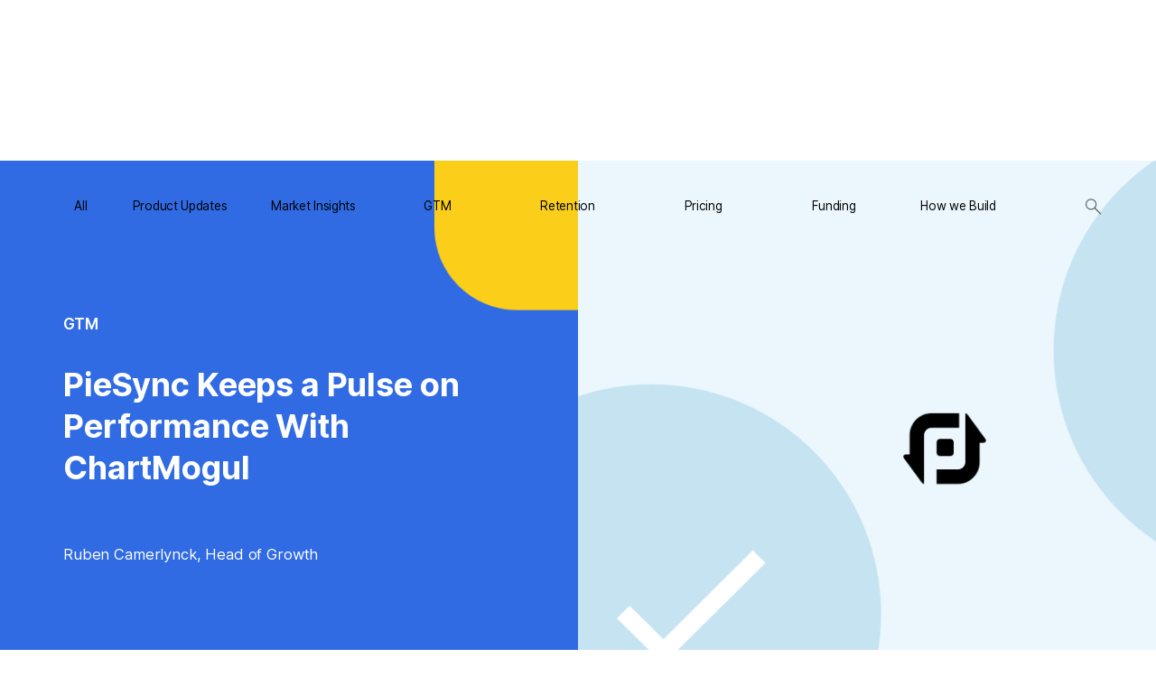

--- FILE ---
content_type: text/html; charset=UTF-8
request_url: https://chartmogul.com/blog/piesync-keeps-a-pulse-on-performance-with-chartmogul/
body_size: 43134
content:
<!DOCTYPE html>
<html lang="en">
    <head>
        <meta charset="UTF-8" />
        <meta http-equiv="Content-Type" content="text/html; charset=UTF-8"/>

        <!-- Mobile meta stuff -->
        <meta http-equiv="X-UA-Compatible" content="IE=edge,chrome=1">
        <meta name="HandheldFriendly" content="True">
        <meta name="MobileOptimized" content="320">
        <meta name="viewport" content="width=device-width, initial-scale=1">
        <meta http-equiv="cleartype" content="on">

        <!-- Google site verification -->
        <meta name="google-site-verification" content="HuNmBeb05CaWufqQYqdAR2dcW560WXNtxq9RGcg3qXo" />

        <!-- Segment Analytics + GTM -->
                  <script type="text/plain" data-cookieconsent="statistics">
            import('/-/shared/seg.js').then(m=>m.initialize({
              isProduction: true,
              source: 'blog',
              jitsu: 'nRi4P3EsjSjF349CmkUsIxQkv3jGDtpM:WrPcaOk9F3XyjXEBa47pUBozub8B31Sg',
              segment: 'VsERjbqFvauOcjDu6EfNc3aMdhkz5q8S',
              gtm: 'GTM-PFZS2W6',
            }, () => window.cmCookiebot?.consent))
          </script>
        
        <!-- Apple  -->
        <meta name="apple-mobile-web-app-title" content="ChartMogul Blog">

        <!-- Touch Icons  -->
        <link rel="apple-touch-icon" sizes="180x180" href="https://chartmogul.com/assets/img/brand/icon-180.png">
        <link rel="icon" type="image/png" href="https://chartmogul.com/assets/img/brand/icon-32.png" sizes="32x32">
        <link rel="icon" type="image/png" href="https://chartmogul.com/assets/img/brand/icon-192.png" sizes="192x192">

        <!-- Win 8/8.1  -->
        <meta name="msapplication-TileImage" content="https://chartmogul.com/assets/img/TileImage-144x144.png"/>
        <meta name="msapplication-TileColor" content="#12324B"/>

        <!-- Theme color for iOS Safari -->
        <meta name="theme-color" content="#12324B">
        
        <!-- Fonts -->
        <link rel="preload" as="style" href="https://fonts.googleapis.com/css?family=Noto+Sans:400,400i,700,700i&display=swap" onload="this.onload=null;this.rel='stylesheet'">
        <link rel="preload" as="style" href="https://use.typekit.net/rvy6hur.css" onload="this.onload=null;this.rel='stylesheet'">

        
    <meta name="twitter:title" content="PieSync Keeps a Pulse on Performance With ChartMogul">
    <meta name="twitter:description" content="Teams at PieSync use ChartMogul to measure demand and growth, to test pricing changes, and to capitalize on new upsell opportunities.">

    <meta name="twitter:image:src" content="https://chartmogul.com/blog/wp-content/uploads/2018/12/piesync-cover-1024x384.png">
        

<meta content="website" property="og:type">
<meta content="ChartMogul" property="og:site_name">

    <meta property="og:title" content="PieSync Keeps a Pulse on Performance With ChartMogul">
    <meta property="og:url" content="https://chartmogul.com/blog/piesync-keeps-a-pulse-on-performance-with-chartmogul/">
    <meta property="og:description" content="Teams at PieSync use ChartMogul to measure demand and growth, to test pricing changes, and to capitalize on new upsell opportunities.">

    <meta property="og:image" content="https://chartmogul.com/blog/wp-content/uploads/2018/12/piesync-cover-1024x384.png">

        <meta name='robots' content='index, follow, max-image-preview:large' />

	<!-- This site is optimized with the Yoast SEO plugin v25.8 - https://yoast.com/wordpress/plugins/seo/ -->
	<title>PieSync Keeps a Pulse on Performance | ChartMogul</title>
	<meta name="description" content="Teams at PieSync use ChartMogul to measure demand and growth, to test pricing changes, and to capitalize on new upsell opportunities." />
	<link rel="canonical" href="https://chartmogul.com/blog/piesync-keeps-a-pulse-on-performance-with-chartmogul/" />
	<meta property="og:locale" content="en_US" />
	<meta property="og:type" content="article" />
	<meta property="og:title" content="PieSync Keeps a Pulse on Performance | ChartMogul" />
	<meta property="og:description" content="Teams at PieSync use ChartMogul to measure demand and growth, to test pricing changes, and to capitalize on new upsell opportunities." />
	<meta property="og:url" content="https://chartmogul.com/blog/piesync-keeps-a-pulse-on-performance-with-chartmogul/" />
	<meta property="og:site_name" content="ChartMogul" />
	<meta property="article:publisher" content="https://www.facebook.com/chartmogul" />
	<meta property="article:published_time" content="2018-12-18T09:14:25+00:00" />
	<meta property="article:modified_time" content="2023-08-10T15:34:05+00:00" />
	<meta property="og:image" content="https://chartmogul.com/blog/wp-content/uploads/2018/12/piesync-cover.png" />
	<meta property="og:image:width" content="2000" />
	<meta property="og:image:height" content="750" />
	<meta property="og:image:type" content="image/png" />
	<meta name="author" content="Sara Archer" />
	<meta name="twitter:card" content="summary_large_image" />
	<meta name="twitter:creator" content="@chartmogul" />
	<meta name="twitter:site" content="@chartmogul" />
	<meta name="twitter:label1" content="Written by" />
	<meta name="twitter:data1" content="Sara Archer" />
	<meta name="twitter:label2" content="Est. reading time" />
	<meta name="twitter:data2" content="5 minutes" />
	<script type="application/ld+json" class="yoast-schema-graph">{"@context":"https://schema.org","@graph":[{"@type":"Article","@id":"https://chartmogul.com/blog/piesync-keeps-a-pulse-on-performance-with-chartmogul/#article","isPartOf":{"@id":"https://chartmogul.com/blog/piesync-keeps-a-pulse-on-performance-with-chartmogul/"},"author":{"name":"Sara Archer","@id":"https://chartmogul.com/blog/#/schema/person/9381c253615c562529763c7c1efffad2"},"headline":"PieSync Keeps a Pulse on Performance With ChartMogul","datePublished":"2018-12-18T09:14:25+00:00","dateModified":"2023-08-10T15:34:05+00:00","mainEntityOfPage":{"@id":"https://chartmogul.com/blog/piesync-keeps-a-pulse-on-performance-with-chartmogul/"},"wordCount":1058,"publisher":{"@id":"https://chartmogul.com/blog/#organization"},"image":{"@id":"https://chartmogul.com/blog/piesync-keeps-a-pulse-on-performance-with-chartmogul/#primaryimage"},"thumbnailUrl":"https://chartmogul.com/blog/wp-content/uploads/2018/12/piesync-cover.png","keywords":["case study","customer story","growth","reporting","SaaS pricing"],"articleSection":["GTM","Pricing"],"inLanguage":"en-US"},{"@type":"WebPage","@id":"https://chartmogul.com/blog/piesync-keeps-a-pulse-on-performance-with-chartmogul/","url":"https://chartmogul.com/blog/piesync-keeps-a-pulse-on-performance-with-chartmogul/","name":"PieSync Keeps a Pulse on Performance | ChartMogul","isPartOf":{"@id":"https://chartmogul.com/blog/#website"},"primaryImageOfPage":{"@id":"https://chartmogul.com/blog/piesync-keeps-a-pulse-on-performance-with-chartmogul/#primaryimage"},"image":{"@id":"https://chartmogul.com/blog/piesync-keeps-a-pulse-on-performance-with-chartmogul/#primaryimage"},"thumbnailUrl":"https://chartmogul.com/blog/wp-content/uploads/2018/12/piesync-cover.png","datePublished":"2018-12-18T09:14:25+00:00","dateModified":"2023-08-10T15:34:05+00:00","description":"Teams at PieSync use ChartMogul to measure demand and growth, to test pricing changes, and to capitalize on new upsell opportunities.","breadcrumb":{"@id":"https://chartmogul.com/blog/piesync-keeps-a-pulse-on-performance-with-chartmogul/#breadcrumb"},"inLanguage":"en-US","potentialAction":[{"@type":"ReadAction","target":["https://chartmogul.com/blog/piesync-keeps-a-pulse-on-performance-with-chartmogul/"]}]},{"@type":"ImageObject","inLanguage":"en-US","@id":"https://chartmogul.com/blog/piesync-keeps-a-pulse-on-performance-with-chartmogul/#primaryimage","url":"https://chartmogul.com/blog/wp-content/uploads/2018/12/piesync-cover.png","contentUrl":"https://chartmogul.com/blog/wp-content/uploads/2018/12/piesync-cover.png","width":2000,"height":750,"caption":"piesync-cover"},{"@type":"BreadcrumbList","@id":"https://chartmogul.com/blog/piesync-keeps-a-pulse-on-performance-with-chartmogul/#breadcrumb","itemListElement":[{"@type":"ListItem","position":1,"name":"Home","item":"https://chartmogul.com/blog/"},{"@type":"ListItem","position":2,"name":"PieSync Keeps a Pulse on Performance With ChartMogul"}]},{"@type":"WebSite","@id":"https://chartmogul.com/blog/#website","url":"https://chartmogul.com/blog/","name":"ChartMogul","description":"Get all your SaaS &amp; Subscription Metrics with a Single Click! MRR, churn, LTV and much more.","publisher":{"@id":"https://chartmogul.com/blog/#organization"},"potentialAction":[{"@type":"SearchAction","target":{"@type":"EntryPoint","urlTemplate":"https://chartmogul.com/blog/?s={search_term_string}"},"query-input":{"@type":"PropertyValueSpecification","valueRequired":true,"valueName":"search_term_string"}}],"inLanguage":"en-US"},{"@type":"Organization","@id":"https://chartmogul.com/blog/#organization","name":"ChartMogul","url":"https://chartmogul.com/blog/","logo":{"@type":"ImageObject","inLanguage":"en-US","@id":"https://chartmogul.com/blog/#/schema/logo/image/","url":"https://chartmogul.com/blog/wp-content/uploads/2019/05/ChartMogul-Logo.png","contentUrl":"https://chartmogul.com/blog/wp-content/uploads/2019/05/ChartMogul-Logo.png","width":278,"height":52,"caption":"ChartMogul"},"image":{"@id":"https://chartmogul.com/blog/#/schema/logo/image/"},"sameAs":["https://www.facebook.com/chartmogul","https://x.com/chartmogul","https://www.linkedin.com/company/chartmogul/"]},{"@type":"Person","@id":"https://chartmogul.com/blog/#/schema/person/9381c253615c562529763c7c1efffad2","name":"Sara Archer","image":{"@type":"ImageObject","inLanguage":"en-US","@id":"https://chartmogul.com/blog/#/schema/person/image/","url":"https://chartmogul.com/blog/wp-content/uploads/2025/02/1604939228524.jpeg","contentUrl":"https://chartmogul.com/blog/wp-content/uploads/2025/02/1604939228524.jpeg","caption":"Sara Archer"},"description":"Chief Revenue Officer, ChartMogul","sameAs":["https://www.linkedin.com/in/smarcher18/"],"url":"https://chartmogul.com/blog/author/saraarcher/"}]}</script>
	<!-- / Yoast SEO plugin. -->


<link rel="alternate" type="application/rss+xml" title="ChartMogul &raquo; Feed" href="https://chartmogul.com/blog/feed/" />
<link rel="alternate" type="application/rss+xml" title="ChartMogul &raquo; Comments Feed" href="https://chartmogul.com/blog/comments/feed/" />
<link rel="alternate" title="oEmbed (JSON)" type="application/json+oembed" href="https://chartmogul.com/blog/wp-json/oembed/1.0/embed?url=https%3A%2F%2Falleged-peace.flywheelsites.com%2Fpiesync-keeps-a-pulse-on-performance-with-chartmogul%2F" />
<link rel="alternate" title="oEmbed (XML)" type="text/xml+oembed" href="https://chartmogul.com/blog/wp-json/oembed/1.0/embed?url=https%3A%2F%2Falleged-peace.flywheelsites.com%2Fpiesync-keeps-a-pulse-on-performance-with-chartmogul%2F&#038;format=xml" />
<style id='wp-img-auto-sizes-contain-inline-css' type='text/css'>
img:is([sizes=auto i],[sizes^="auto," i]){contain-intrinsic-size:3000px 1500px}
/*# sourceURL=wp-img-auto-sizes-contain-inline-css */
</style>
<style id='wp-block-library-inline-css' type='text/css'>
:root{--wp-block-synced-color:#7a00df;--wp-block-synced-color--rgb:122,0,223;--wp-bound-block-color:var(--wp-block-synced-color);--wp-editor-canvas-background:#ddd;--wp-admin-theme-color:#007cba;--wp-admin-theme-color--rgb:0,124,186;--wp-admin-theme-color-darker-10:#006ba1;--wp-admin-theme-color-darker-10--rgb:0,107,160.5;--wp-admin-theme-color-darker-20:#005a87;--wp-admin-theme-color-darker-20--rgb:0,90,135;--wp-admin-border-width-focus:2px}@media (min-resolution:192dpi){:root{--wp-admin-border-width-focus:1.5px}}.wp-element-button{cursor:pointer}:root .has-very-light-gray-background-color{background-color:#eee}:root .has-very-dark-gray-background-color{background-color:#313131}:root .has-very-light-gray-color{color:#eee}:root .has-very-dark-gray-color{color:#313131}:root .has-vivid-green-cyan-to-vivid-cyan-blue-gradient-background{background:linear-gradient(135deg,#00d084,#0693e3)}:root .has-purple-crush-gradient-background{background:linear-gradient(135deg,#34e2e4,#4721fb 50%,#ab1dfe)}:root .has-hazy-dawn-gradient-background{background:linear-gradient(135deg,#faaca8,#dad0ec)}:root .has-subdued-olive-gradient-background{background:linear-gradient(135deg,#fafae1,#67a671)}:root .has-atomic-cream-gradient-background{background:linear-gradient(135deg,#fdd79a,#004a59)}:root .has-nightshade-gradient-background{background:linear-gradient(135deg,#330968,#31cdcf)}:root .has-midnight-gradient-background{background:linear-gradient(135deg,#020381,#2874fc)}:root{--wp--preset--font-size--normal:16px;--wp--preset--font-size--huge:42px}.has-regular-font-size{font-size:1em}.has-larger-font-size{font-size:2.625em}.has-normal-font-size{font-size:var(--wp--preset--font-size--normal)}.has-huge-font-size{font-size:var(--wp--preset--font-size--huge)}.has-text-align-center{text-align:center}.has-text-align-left{text-align:left}.has-text-align-right{text-align:right}.has-fit-text{white-space:nowrap!important}#end-resizable-editor-section{display:none}.aligncenter{clear:both}.items-justified-left{justify-content:flex-start}.items-justified-center{justify-content:center}.items-justified-right{justify-content:flex-end}.items-justified-space-between{justify-content:space-between}.screen-reader-text{border:0;clip-path:inset(50%);height:1px;margin:-1px;overflow:hidden;padding:0;position:absolute;width:1px;word-wrap:normal!important}.screen-reader-text:focus{background-color:#ddd;clip-path:none;color:#444;display:block;font-size:1em;height:auto;left:5px;line-height:normal;padding:15px 23px 14px;text-decoration:none;top:5px;width:auto;z-index:100000}html :where(.has-border-color){border-style:solid}html :where([style*=border-top-color]){border-top-style:solid}html :where([style*=border-right-color]){border-right-style:solid}html :where([style*=border-bottom-color]){border-bottom-style:solid}html :where([style*=border-left-color]){border-left-style:solid}html :where([style*=border-width]){border-style:solid}html :where([style*=border-top-width]){border-top-style:solid}html :where([style*=border-right-width]){border-right-style:solid}html :where([style*=border-bottom-width]){border-bottom-style:solid}html :where([style*=border-left-width]){border-left-style:solid}html :where(img[class*=wp-image-]){height:auto;max-width:100%}:where(figure){margin:0 0 1em}html :where(.is-position-sticky){--wp-admin--admin-bar--position-offset:var(--wp-admin--admin-bar--height,0px)}@media screen and (max-width:600px){html :where(.is-position-sticky){--wp-admin--admin-bar--position-offset:0px}}

/*# sourceURL=wp-block-library-inline-css */
</style><style id='global-styles-inline-css' type='text/css'>
:root{--wp--preset--aspect-ratio--square: 1;--wp--preset--aspect-ratio--4-3: 4/3;--wp--preset--aspect-ratio--3-4: 3/4;--wp--preset--aspect-ratio--3-2: 3/2;--wp--preset--aspect-ratio--2-3: 2/3;--wp--preset--aspect-ratio--16-9: 16/9;--wp--preset--aspect-ratio--9-16: 9/16;--wp--preset--color--black: #000000;--wp--preset--color--cyan-bluish-gray: #abb8c3;--wp--preset--color--white: #ffffff;--wp--preset--color--pale-pink: #f78da7;--wp--preset--color--vivid-red: #cf2e2e;--wp--preset--color--luminous-vivid-orange: #ff6900;--wp--preset--color--luminous-vivid-amber: #fcb900;--wp--preset--color--light-green-cyan: #7bdcb5;--wp--preset--color--vivid-green-cyan: #00d084;--wp--preset--color--pale-cyan-blue: #8ed1fc;--wp--preset--color--vivid-cyan-blue: #0693e3;--wp--preset--color--vivid-purple: #9b51e0;--wp--preset--gradient--vivid-cyan-blue-to-vivid-purple: linear-gradient(135deg,rgb(6,147,227) 0%,rgb(155,81,224) 100%);--wp--preset--gradient--light-green-cyan-to-vivid-green-cyan: linear-gradient(135deg,rgb(122,220,180) 0%,rgb(0,208,130) 100%);--wp--preset--gradient--luminous-vivid-amber-to-luminous-vivid-orange: linear-gradient(135deg,rgb(252,185,0) 0%,rgb(255,105,0) 100%);--wp--preset--gradient--luminous-vivid-orange-to-vivid-red: linear-gradient(135deg,rgb(255,105,0) 0%,rgb(207,46,46) 100%);--wp--preset--gradient--very-light-gray-to-cyan-bluish-gray: linear-gradient(135deg,rgb(238,238,238) 0%,rgb(169,184,195) 100%);--wp--preset--gradient--cool-to-warm-spectrum: linear-gradient(135deg,rgb(74,234,220) 0%,rgb(151,120,209) 20%,rgb(207,42,186) 40%,rgb(238,44,130) 60%,rgb(251,105,98) 80%,rgb(254,248,76) 100%);--wp--preset--gradient--blush-light-purple: linear-gradient(135deg,rgb(255,206,236) 0%,rgb(152,150,240) 100%);--wp--preset--gradient--blush-bordeaux: linear-gradient(135deg,rgb(254,205,165) 0%,rgb(254,45,45) 50%,rgb(107,0,62) 100%);--wp--preset--gradient--luminous-dusk: linear-gradient(135deg,rgb(255,203,112) 0%,rgb(199,81,192) 50%,rgb(65,88,208) 100%);--wp--preset--gradient--pale-ocean: linear-gradient(135deg,rgb(255,245,203) 0%,rgb(182,227,212) 50%,rgb(51,167,181) 100%);--wp--preset--gradient--electric-grass: linear-gradient(135deg,rgb(202,248,128) 0%,rgb(113,206,126) 100%);--wp--preset--gradient--midnight: linear-gradient(135deg,rgb(2,3,129) 0%,rgb(40,116,252) 100%);--wp--preset--font-size--small: 13px;--wp--preset--font-size--medium: 20px;--wp--preset--font-size--large: 36px;--wp--preset--font-size--x-large: 42px;--wp--preset--spacing--20: 0.44rem;--wp--preset--spacing--30: 0.67rem;--wp--preset--spacing--40: 1rem;--wp--preset--spacing--50: 1.5rem;--wp--preset--spacing--60: 2.25rem;--wp--preset--spacing--70: 3.38rem;--wp--preset--spacing--80: 5.06rem;--wp--preset--shadow--natural: 6px 6px 9px rgba(0, 0, 0, 0.2);--wp--preset--shadow--deep: 12px 12px 50px rgba(0, 0, 0, 0.4);--wp--preset--shadow--sharp: 6px 6px 0px rgba(0, 0, 0, 0.2);--wp--preset--shadow--outlined: 6px 6px 0px -3px rgb(255, 255, 255), 6px 6px rgb(0, 0, 0);--wp--preset--shadow--crisp: 6px 6px 0px rgb(0, 0, 0);}:where(.is-layout-flex){gap: 0.5em;}:where(.is-layout-grid){gap: 0.5em;}body .is-layout-flex{display: flex;}.is-layout-flex{flex-wrap: wrap;align-items: center;}.is-layout-flex > :is(*, div){margin: 0;}body .is-layout-grid{display: grid;}.is-layout-grid > :is(*, div){margin: 0;}:where(.wp-block-columns.is-layout-flex){gap: 2em;}:where(.wp-block-columns.is-layout-grid){gap: 2em;}:where(.wp-block-post-template.is-layout-flex){gap: 1.25em;}:where(.wp-block-post-template.is-layout-grid){gap: 1.25em;}.has-black-color{color: var(--wp--preset--color--black) !important;}.has-cyan-bluish-gray-color{color: var(--wp--preset--color--cyan-bluish-gray) !important;}.has-white-color{color: var(--wp--preset--color--white) !important;}.has-pale-pink-color{color: var(--wp--preset--color--pale-pink) !important;}.has-vivid-red-color{color: var(--wp--preset--color--vivid-red) !important;}.has-luminous-vivid-orange-color{color: var(--wp--preset--color--luminous-vivid-orange) !important;}.has-luminous-vivid-amber-color{color: var(--wp--preset--color--luminous-vivid-amber) !important;}.has-light-green-cyan-color{color: var(--wp--preset--color--light-green-cyan) !important;}.has-vivid-green-cyan-color{color: var(--wp--preset--color--vivid-green-cyan) !important;}.has-pale-cyan-blue-color{color: var(--wp--preset--color--pale-cyan-blue) !important;}.has-vivid-cyan-blue-color{color: var(--wp--preset--color--vivid-cyan-blue) !important;}.has-vivid-purple-color{color: var(--wp--preset--color--vivid-purple) !important;}.has-black-background-color{background-color: var(--wp--preset--color--black) !important;}.has-cyan-bluish-gray-background-color{background-color: var(--wp--preset--color--cyan-bluish-gray) !important;}.has-white-background-color{background-color: var(--wp--preset--color--white) !important;}.has-pale-pink-background-color{background-color: var(--wp--preset--color--pale-pink) !important;}.has-vivid-red-background-color{background-color: var(--wp--preset--color--vivid-red) !important;}.has-luminous-vivid-orange-background-color{background-color: var(--wp--preset--color--luminous-vivid-orange) !important;}.has-luminous-vivid-amber-background-color{background-color: var(--wp--preset--color--luminous-vivid-amber) !important;}.has-light-green-cyan-background-color{background-color: var(--wp--preset--color--light-green-cyan) !important;}.has-vivid-green-cyan-background-color{background-color: var(--wp--preset--color--vivid-green-cyan) !important;}.has-pale-cyan-blue-background-color{background-color: var(--wp--preset--color--pale-cyan-blue) !important;}.has-vivid-cyan-blue-background-color{background-color: var(--wp--preset--color--vivid-cyan-blue) !important;}.has-vivid-purple-background-color{background-color: var(--wp--preset--color--vivid-purple) !important;}.has-black-border-color{border-color: var(--wp--preset--color--black) !important;}.has-cyan-bluish-gray-border-color{border-color: var(--wp--preset--color--cyan-bluish-gray) !important;}.has-white-border-color{border-color: var(--wp--preset--color--white) !important;}.has-pale-pink-border-color{border-color: var(--wp--preset--color--pale-pink) !important;}.has-vivid-red-border-color{border-color: var(--wp--preset--color--vivid-red) !important;}.has-luminous-vivid-orange-border-color{border-color: var(--wp--preset--color--luminous-vivid-orange) !important;}.has-luminous-vivid-amber-border-color{border-color: var(--wp--preset--color--luminous-vivid-amber) !important;}.has-light-green-cyan-border-color{border-color: var(--wp--preset--color--light-green-cyan) !important;}.has-vivid-green-cyan-border-color{border-color: var(--wp--preset--color--vivid-green-cyan) !important;}.has-pale-cyan-blue-border-color{border-color: var(--wp--preset--color--pale-cyan-blue) !important;}.has-vivid-cyan-blue-border-color{border-color: var(--wp--preset--color--vivid-cyan-blue) !important;}.has-vivid-purple-border-color{border-color: var(--wp--preset--color--vivid-purple) !important;}.has-vivid-cyan-blue-to-vivid-purple-gradient-background{background: var(--wp--preset--gradient--vivid-cyan-blue-to-vivid-purple) !important;}.has-light-green-cyan-to-vivid-green-cyan-gradient-background{background: var(--wp--preset--gradient--light-green-cyan-to-vivid-green-cyan) !important;}.has-luminous-vivid-amber-to-luminous-vivid-orange-gradient-background{background: var(--wp--preset--gradient--luminous-vivid-amber-to-luminous-vivid-orange) !important;}.has-luminous-vivid-orange-to-vivid-red-gradient-background{background: var(--wp--preset--gradient--luminous-vivid-orange-to-vivid-red) !important;}.has-very-light-gray-to-cyan-bluish-gray-gradient-background{background: var(--wp--preset--gradient--very-light-gray-to-cyan-bluish-gray) !important;}.has-cool-to-warm-spectrum-gradient-background{background: var(--wp--preset--gradient--cool-to-warm-spectrum) !important;}.has-blush-light-purple-gradient-background{background: var(--wp--preset--gradient--blush-light-purple) !important;}.has-blush-bordeaux-gradient-background{background: var(--wp--preset--gradient--blush-bordeaux) !important;}.has-luminous-dusk-gradient-background{background: var(--wp--preset--gradient--luminous-dusk) !important;}.has-pale-ocean-gradient-background{background: var(--wp--preset--gradient--pale-ocean) !important;}.has-electric-grass-gradient-background{background: var(--wp--preset--gradient--electric-grass) !important;}.has-midnight-gradient-background{background: var(--wp--preset--gradient--midnight) !important;}.has-small-font-size{font-size: var(--wp--preset--font-size--small) !important;}.has-medium-font-size{font-size: var(--wp--preset--font-size--medium) !important;}.has-large-font-size{font-size: var(--wp--preset--font-size--large) !important;}.has-x-large-font-size{font-size: var(--wp--preset--font-size--x-large) !important;}
/*# sourceURL=global-styles-inline-css */
</style>

<style id='classic-theme-styles-inline-css' type='text/css'>
/*! This file is auto-generated */
.wp-block-button__link{color:#fff;background-color:#32373c;border-radius:9999px;box-shadow:none;text-decoration:none;padding:calc(.667em + 2px) calc(1.333em + 2px);font-size:1.125em}.wp-block-file__button{background:#32373c;color:#fff;text-decoration:none}
/*# sourceURL=/wp-includes/css/classic-themes.min.css */
</style>
<link rel="https://api.w.org/" href="https://chartmogul.com/blog/wp-json/" /><link rel="alternate" title="JSON" type="application/json" href="https://chartmogul.com/blog/wp-json/wp/v2/posts/12319" /><link rel="EditURI" type="application/rsd+xml" title="RSD" href="https://chartmogul.com/blog/xmlrpc.php?rsd" />
<meta name="generator" content="WordPress 6.9" />
<link rel='shortlink' href='https://chartmogul.com/blog/?p=12319' />
<link rel="icon" href="https://chartmogul.com/blog/wp-content/uploads/2018/06/favicon-96x96.png" sizes="32x32" />
<link rel="icon" href="https://chartmogul.com/blog/wp-content/uploads/2018/06/favicon-96x96.png" sizes="192x192" />
<link rel="apple-touch-icon" href="https://chartmogul.com/blog/wp-content/uploads/2018/06/favicon-96x96.png" />
<meta name="msapplication-TileImage" content="https://chartmogul.com/blog/wp-content/uploads/2018/06/favicon-96x96.png" />

        <script src="https://chartmogul.com/-/layouts/base/index.js"></script>
        <script defer src="https://chartmogul.com/-/components/yozo-lib.js"
          onload="window.dispatchEvent(new CustomEvent('yozoloaded'))"
        ></script>
        <script defer src="https://chartmogul.com/cookies/cookie-banner.js"></script>
        <script defer src="https://chartmogul.com/blog/wp-content/themes/chartmogul/assets/main.js"></script>

        <link rel="stylesheet" href="https://chartmogul.com/assets/css/chartmogul.min.css">
        <link rel="stylesheet" href="https://chartmogul.com/blog/wp-content/themes/chartmogul/assets/main.css">

    </head>
    <body class="wp-singular post-template post-template-customer-story post-template-customer-story-php single single-post postid-12319 single-format-standard wp-theme-chartmogul metaslider-plugin" >

        <navigation-menu static></navigation-menu>
<nav class="menu">
    <div class="container">
        <div class="row">
            <div class="col-sm-12">
                <ul class="menu__categories list-unstyled">
                    <li class="cat-item ">
                        <a href="https://chartmogul.com/blog">All</a>
                    </li>
                    	<li class="cat-item cat-item-39"><a href="https://chartmogul.com/blog/category/product-updates/">Product Updates</a>
</li>
	<li class="cat-item cat-item-11"><a href="https://chartmogul.com/blog/category/market-insights/">Market Insights</a>
</li>
	<li class="cat-item cat-item-12"><a href="https://chartmogul.com/blog/category/gtm/">GTM</a>
</li>
	<li class="cat-item cat-item-1998"><a href="https://chartmogul.com/blog/category/retention/">Retention</a>
</li>
	<li class="cat-item cat-item-14"><a href="https://chartmogul.com/blog/category/pricing/">Pricing</a>
</li>
	<li class="cat-item cat-item-93"><a href="https://chartmogul.com/blog/category/funding/">Funding</a>
</li>
	<li class="cat-item cat-item-13"><a href="https://chartmogul.com/blog/category/how-we-build/">How we Build</a>
</li>
                    <li class="cat-item">
                        <a class="search-open js-search-open" href="#" role="button">
                            <svg class="icon icon--stroke icon--search" xmlns="http://www.w3.org/2000/svg" viewBox="0 0 33 32" >
                                 <g>
                                   <path class="a" d="M18.4,18.4,30.6,30.6"/>
                                   <path class="a" d="M21.4,11.2A10.2,10.2,0,1,1,11.2,1,10.24,10.24,0,0,1,21.4,11.2Z"/>
                                 </g>
                            </svg>
                        </a>
                    </li>
                </ul>
                <form class="form form--search form--search-menu" role="search" method="get" id="searchform" action="https://chartmogul.com/blog/" >
                <input class="form-control" type="search" value="" name="s" id="s" placeholder="Search …" />
                <input type="submit" id="searchsubmit" value="Search" />
                <button class="close">&times;</button>
            </form>            </div>
        </div>
    </div>
</nav>

<div class="content main customer-story">

    
        
        <article class="hentry">

            <header class="entry-header
                entry-hero"
                style="background-image:url('https://chartmogul.com/blog/wp-content/uploads/2018/12/piesync_customer_story_blog.png')">
                <div class="container">
                    <div class="row">
                        <div class="entry-header-content col-sm-12">
                           
                            
                            <div class="col-sm-5">

                                <!-- <p class="entry-category">Customer story</p> -->
                                                                <a class="entry-category" href="https://chartmogul.com/blog/category/gtm/">GTM</a>
                                <h1 class="entry-title">PieSync Keeps a Pulse on Performance With ChartMogul</h1>
        
                                <p class="entry-representative">Ruben Camerlynck, Head of Growth</p>
                            </div>
                            
                            
                        </div>
                    </div>
                </div>
            </header>

                    <div class="company-figure container-fluid">
                <div class="container">
                    <div class="row">
                        
                        <div class="col-sm-4">
                            <span class="figure">3000+</span>
                            <span class="figure-desc">happy customers</span>
                        </div> 
                     
                        
                        <div class="col-sm-4">
                            <span class="figure">160+</span>
                            <span class="figure-desc">integration partners</span>
                        </div> 
                     
                        
                        <div class="col-sm-4">
                            <span class="figure">30%</span>
                            <span class="figure-desc">higher revenue per trial</span>
                        </div> 
                     
                                            </div>
                </div>
            </div>

                    

            <div class="entry-content container">
                <div class="row">
                    <div class="content-column col-sm-3 col-sm-offset-1 company-meta">
                        <img class="company-logo" src="https://chartmogul.com/blog/wp-content/uploads/2018/12/logo-piesync.png">                        <label>Company</label>
                        <p>PieSync works in the background and syncs contacts two-way and in real time between your favorite cloud apps.</p>
                        <label>Location</label>
                        <p>Ghent, Belgium</p>
                        <label>Industry</label>
                        <p>SaaS</p>
                        <label>Team size</label>
                        <p>30+ employees</p>
                        <aside class="entry-share">

    
    <h1 class="share-title">Share</h1>

    <a class="js-tracking-twitter-share" href="https://twitter.com/intent/tweet?text=PieSync+Keeps+a+Pulse+on+Performance+With+ChartMogul&amp;url=https%3A%2F%2Fchartmogul.com%2Fblog%2Fpiesync-keeps-a-pulse-on-performance-with-chartmogul%2F&amp;via=chartmogul" title="Share on Twitter" rel="external nofollow noopener noreferrer" target="_blank">
        <svg class="icon" id="icon-twitter" viewBox="-109 111 36 36" aria-label="Share on Twitter">
        <path id="logo" d="M-85.3,123.2c-0.6-0.7-1.5-1.1-2.5-1.1c-1.9,0-3.5,1.6-3.5,3.5c0,0.3,0,0.5,0.1,0.8
            c-2.9-0.1-5.5-1.5-7.2-3.6c-0.3,0.5-0.5,1.1-0.5,1.8c0,1.2,0.6,2.3,1.6,2.9c-0.6,0-1.1-0.2-1.6-0.4l0,0c0,1.7,1.2,3.1,2.8,3.4
            c-0.3,0.1-0.6,0.1-0.9,0.1c-0.2,0-0.4,0-0.7-0.1c0.4,1.4,1.7,2.4,3.3,2.4c-1.2,0.9-2.7,1.5-4.3,1.5c-0.3,0-0.6,0-0.8,0
            c1.5,1,3.4,1.6,5.4,1.6c6.4,0,9.9-5.3,9.9-9.9c0-0.2,0-0.3,0-0.5c0.7-0.5,1.3-1.1,1.7-1.8c-0.6,0.3-1.3,0.5-2,0.6
            c0.7-0.4,1.3-1.1,1.5-1.9C-83.8,122.7-84.5,123-85.3,123.2z"/>
        </svg>
    </a>

    <a class="js-tracking-linkedin-share" href="https://www.linkedin.com/shareArticle?mini=true&amp;url=https%3A%2F%2Fchartmogul.com%2Fblog%2Fpiesync-keeps-a-pulse-on-performance-with-chartmogul%2F" rel="external nofollow noopener noreferrer">
        <svg class="icon" id="icon-linkedin" viewBox="-109 111 36 36" aria-label="Share on LinkedIn">
        <g id="logo">
            <rect x="-100" y="125.4" class="st1" width="3.9" height="12.5"/>
            <path d="M-98,120c-1.3,0-2.1,0.8-2.1,1.9c0,1,0.8,1.9,2,1.9c1.3,0,2.1-0.8,2.1-1.9C-96,120.8-96.8,120-98,120z"/>
            <path d="M-86.3,125.2c-2.1,0-3.4,1.2-3.9,2h-0.1l-0.2-1.7H-94c0.1,1.1,0.1,2.4,0.1,4v8.5h3.9v-7.2c0-0.4,0-0.7,0.1-1
                c0.3-0.8,0.9-1.5,2-1.5c1.4,0,2,1.1,2,2.7v6.9h3.9h0.1v-7.3C-81.8,126.9-83.8,125.2-86.3,125.2z"/>
        </g>
        </svg>
    </a>

</aside>
                    </div>
                    <div class="content-column col-sm-7">
                                                    <div class="entry-lead">
                                <p>Teams at PieSync use ChartMogul to measure demand and growth, to test pricing changes, and to capitalize on new upsell opportunities.</p>
                            </div>
                                                <p><em>On November 4, 2019 Piesync <a href="https://www.piesync.com/blog/acquired-by-hubspot/">announced</a> that they are getting acquired by HubSpot. Congratulations to the whole Piesync team!</em></p>
<p><a href="https://www.piesync.com/">Piesync</a> enables companies to keep their data synced across cloud apps. With two-way syncing, companies can feel confident that their customer data is accurate and up-to-date across every app and work more efficiently.</p>
<p>Piesync is highly data-driven when it comes to their product and day-to-day operations. The Belgium-based startup doesn&#8217;t have a sales team and instead relies on their breadth of integrations and levers like pricing to drive growth. This means that they need continual feedback on how integrations drive customer acquisition, and how pricing affects conversions and retention.</p>
<p>Fortunately, PieSync has ChartMogul, which helps everyone in the company stay on top of important SaaS KPIs. With ChartMogul, PieSync can:</p>
<ul>
<li>Measure demand for supported integrations</li>
<li>Track growth across industry segments</li>
<li>Test pricing changes</li>
<li>Identify and manage upsell opportunities</li>
</ul>
<h2>PieSync is keeping an eye on MRR</h2>
<p>PieSync&#8217;s North Star metric is monthly recurring revenue (MRR), specifically <a href="https://chartmogul.com/blog/net-movements-per-customer/">net-new MRR</a>. ChartMogul breaks MRR down into activity types &#8212; new business, expansion, contraction, churn and reactivation &#8212; helping PieSync see the different activities that feed into MRR changes each month.</p>
<p>MRR movements helped PieSync realize that a significant portion of their net-new MRR comes from expansion; i.e. upgrades due to more contacts being stores or moved to higher-tier plan. This insight has helped PieSync put more focus on customer success to increase expansion MRR.</p>
<h2>Leaning into trends</h2>
<p>Ruben Camerlynck, PieSync&#8217;s head of growth, checks ChartMogul every day in order to monitor business growth and spot opportunities. He&#8217;s especially interested in evaluating partnerships and marketing: <em>Are new integrations driving signups? Are our current campaigns working?</em> If he sees an interesting uptick &#8212; say, one integration partner is suddenly driving a significant number of new customers &#8212; he can quickly adjust his efforts to captialize on the opportunity.</p>
<blockquote><p>&#8220;On a day-to-day basis, I generally go into ChartMogul to track KPIs and see if there are any new jumps in net-new MRR. I dig in to see if that&#8217;s due to a campaign we&#8217;re running or a new partner we&#8217;ve connected to so that we can double down on that activity.&#8221;</p></blockquote>
<p>His favorite ChartMogul features are cohort reports and custom segmentation. PieSync boasts more than 160 integration partners, so being able to look at each partner separately is a must. Using ChartMogul, he can drill down into the performance of every partner and see which ones are driving the most MRR growth, as well as which are associated with a higher customer lifetime value.</p>
<p>He&#8217;s also keen to understand the industries that see value in PieSync&#8217;s offerings. Using a combination of Clearbit and Stripe, firmographic data like industry and company size is piped into ChartMogul, allowing PieSync to evaluate growth and performance across key groups. PieSync can go directly into ChartMogul and get an at-a-glance view of their customer segments driving growth, the industries bolstering that growth, and adjust their messaging and marketing accordingly.</p>
<blockquote><p>&#8220;Custom segments are really flexible. We can quickly and easily analyze any crossover between the different layers of segmentation that we use. Since we use quite a lot of different layers and have more than 160 partners, it can get quite complex! So ChartMogul is very useful for us. We can drill down and see which segments are performing well and which we need to focus on&#8221;</p></blockquote>
<h2>Running pricing experiments</h2>
<p>Like most SaaS businesses, PieSync understands the power of pricing changes to unlock massive business growth. Ruben and the team run occasional pricing experiments to see the downstream impact of small changes.</p>
<p>This past summer, Ruben adjusted the pricing for new users. They used ChartMogul to test the following changes across the customer journey:</p>
<ul>
<li>How will pricing impact PieSync&#8217;s trial-to-paid conversion rate?</li>
<li>Will pricing changes increase our average sale price?</li>
<li>Will customers on the new pricing plan stick around? Will retention be higher compared to customers on earlier plans?</li>
<li>How will the new pricing impact expansion revenue; i.e. their likeliness to upgrade?</li>
</ul>
<p>They also use the data coming in from ChartMogul to feed into a custom calculation: average revenue per deal. Essentially, Ruben will follow a cohort of trials and track new business MRR after 30 or 60 days. By dividing the MRR total by the number of trials, he can evaluate the efficacy of pricing changes. In some instances, they&#8217;ve been able to increase revenue per trial by more than 30% just from pricing changes.</p>
<blockquote><p>&#8220;ChartMogul&#8217;s cohort reports are good for analyzing the pricing experiments that we do because they don&#8217;t limit insights to new MRR. We can also combine these reports with the upgrade profile for customers over time and churn as well. So it gives us a much better overview of pricing changes&#8221;</p></blockquote>
<h2>Informing the whole organization</h2>
<p>It&#8217;s not just the growth team using ChartMogul. Everyone at PieSync has access and is able to use revenue and customer data to inform their daily activities. For example, customer success.</p>
<p>The success team is tasked with helping customers achieve their business goals by using PieSync. Part of that is keeping them as active and happy users. ChartMogul is a key part of their software arsenal and helps them track and and analyze churn at both a micro and macro level. They can see which individual accounts are churning out and when, but also can take a look back to identify patterns in churn. This helps them more easily diagnose the root causes of churn and work to address them.</p>
<p>The team also oversees upsells. With ChartMogul, they can use data to generate lists of customers that are good upgrade candidates and work to more them to a more suitable plan.</p>
<p>Ruben appreciates that even those who might not need to be in ChartMogul every day are keep to pop in and quickly interpret data.</p>
<blockquote><p>&#8220;ChartMogul is really easy to use. You can drill down really deep, but it&#8217;s also visual for people that aren&#8217;t using data that often. It&#8217;s easy for us because we don&#8217;t have to make fancy presentations to share with the team for themt o get an understanding of the metrics and KPIs. They can just go to ChartMogul and see what&#8217;s going on.&#8221;</p></blockquote>


                    </div>
                </div>
                <div class="row share-mobile">
                    <aside class="entry-share">

    
    <h1 class="share-title">Share</h1>

    <a class="js-tracking-twitter-share" href="https://twitter.com/intent/tweet?text=PieSync+Keeps+a+Pulse+on+Performance+With+ChartMogul&amp;url=https%3A%2F%2Fchartmogul.com%2Fblog%2Fpiesync-keeps-a-pulse-on-performance-with-chartmogul%2F&amp;via=chartmogul" title="Share on Twitter" rel="external nofollow noopener noreferrer" target="_blank">
        <svg class="icon" id="icon-twitter" viewBox="-109 111 36 36" aria-label="Share on Twitter">
        <path id="logo" d="M-85.3,123.2c-0.6-0.7-1.5-1.1-2.5-1.1c-1.9,0-3.5,1.6-3.5,3.5c0,0.3,0,0.5,0.1,0.8
            c-2.9-0.1-5.5-1.5-7.2-3.6c-0.3,0.5-0.5,1.1-0.5,1.8c0,1.2,0.6,2.3,1.6,2.9c-0.6,0-1.1-0.2-1.6-0.4l0,0c0,1.7,1.2,3.1,2.8,3.4
            c-0.3,0.1-0.6,0.1-0.9,0.1c-0.2,0-0.4,0-0.7-0.1c0.4,1.4,1.7,2.4,3.3,2.4c-1.2,0.9-2.7,1.5-4.3,1.5c-0.3,0-0.6,0-0.8,0
            c1.5,1,3.4,1.6,5.4,1.6c6.4,0,9.9-5.3,9.9-9.9c0-0.2,0-0.3,0-0.5c0.7-0.5,1.3-1.1,1.7-1.8c-0.6,0.3-1.3,0.5-2,0.6
            c0.7-0.4,1.3-1.1,1.5-1.9C-83.8,122.7-84.5,123-85.3,123.2z"/>
        </svg>
    </a>

    <a class="js-tracking-linkedin-share" href="https://www.linkedin.com/shareArticle?mini=true&amp;url=https%3A%2F%2Fchartmogul.com%2Fblog%2Fpiesync-keeps-a-pulse-on-performance-with-chartmogul%2F" rel="external nofollow noopener noreferrer">
        <svg class="icon" id="icon-linkedin" viewBox="-109 111 36 36" aria-label="Share on LinkedIn">
        <g id="logo">
            <rect x="-100" y="125.4" class="st1" width="3.9" height="12.5"/>
            <path d="M-98,120c-1.3,0-2.1,0.8-2.1,1.9c0,1,0.8,1.9,2,1.9c1.3,0,2.1-0.8,2.1-1.9C-96,120.8-96.8,120-98,120z"/>
            <path d="M-86.3,125.2c-2.1,0-3.4,1.2-3.9,2h-0.1l-0.2-1.7H-94c0.1,1.1,0.1,2.4,0.1,4v8.5h3.9v-7.2c0-0.4,0-0.7,0.1-1
                c0.3-0.8,0.9-1.5,2-1.5c1.4,0,2,1.1,2,2.7v6.9h3.9h0.1v-7.3C-81.8,126.9-83.8,125.2-86.3,125.2z"/>
        </g>
        </svg>
    </a>

</aside>
                </div>
            </div>

            
        </article>

</div>

<footer-menu></footer-menu>

<script type="speculationrules">
{"prefetch":[{"source":"document","where":{"and":[{"href_matches":"/*"},{"not":{"href_matches":["/wp-*.php","/wp-admin/*","/wp-content/uploads/*","/wp-content/*","/wp-content/plugins/*","/wp-content/themes/chartmogul/*","/*\\?(.+)"]}},{"not":{"selector_matches":"a[rel~=\"nofollow\"]"}},{"not":{"selector_matches":".no-prefetch, .no-prefetch a"}}]},"eagerness":"conservative"}]}
</script>

</body>
</html>



--- FILE ---
content_type: text/css
request_url: https://chartmogul.com/assets/css/chartmogul.min.css
body_size: 17531
content:
/*! normalize.css v3.0.3 | MIT License | github.com/necolas/normalize.css */html{font-family:sans-serif;-ms-text-size-adjust:100%;-webkit-text-size-adjust:100%}body{margin:0}article,aside,details,figcaption,figure,footer,header,hgroup,main,menu,nav,section,summary{display:block}audio,canvas,progress,video{display:inline-block;vertical-align:baseline}audio:not([controls]){display:none;height:0}[hidden],template{display:none}a{background-color:transparent}a:active,a:hover{outline:0}abbr[title]{border-bottom:1px dotted}b,strong{font-weight:700}dfn{font-style:italic}h1{font-size:2em;margin:.67em 0}mark{background:#ff0;color:#000}small{font-size:80%}sub,sup{font-size:75%;line-height:0;position:relative;vertical-align:baseline}sup{top:-.5em}sub{bottom:-.25em}img{border:0}svg:not(:root){overflow:hidden}figure{margin:1em 40px}hr{box-sizing:content-box;height:0}pre{overflow:auto}code,kbd,pre,samp{font-family:monospace,monospace;font-size:1em}button,input,optgroup,select,textarea{color:inherit;font:inherit;margin:0}button{overflow:visible}button,select{text-transform:none}button,html input[type=button],input[type=reset],input[type=submit]{-webkit-appearance:button;cursor:pointer}button[disabled],html input[disabled]{cursor:default}button::-moz-focus-inner,input::-moz-focus-inner{border:0;padding:0}input{line-height:normal}input[type=checkbox],input[type=radio]{box-sizing:border-box;padding:0}input[type=number]::-webkit-inner-spin-button,input[type=number]::-webkit-outer-spin-button{height:auto}input[type=search]{-webkit-appearance:textfield;box-sizing:content-box}input[type=search]::-webkit-search-cancel-button,input[type=search]::-webkit-search-decoration{-webkit-appearance:none}fieldset{border:1px solid #c0c0c0;margin:0 2px;padding:.35em .625em .75em}legend{border:0;padding:0}textarea{overflow:auto}optgroup{font-weight:700}table{border-collapse:collapse;border-spacing:0}td,th{padding:0}.gradient-overlay{position:relative}.gradient-overlay,.gradient-overlay:after{transition:.2s ease-out}.gradient-overlay:after{content:"";position:absolute;left:0;top:0;width:100%;height:100%;display:block;background:linear-gradient(135deg,#351d38,#1787df);z-index:0;opacity:.8}.color-overlay{position:relative}.color-overlay,.color-overlay:after{transition:.2s ease-out}.color-overlay:after{content:"";position:absolute;left:0;top:0;width:100%;height:100%;display:block;background:#351d38;z-index:0;opacity:.7}.blur{backdrop-filter:saturate(200%) blur(10px)}@font-face{font-family:Inter;font-display:swap;font-weight:100 900;src:url(/-/shared/inter.woff2) format("woff2")}@font-face{font-family:"DM Serif Text";font-display:swap;font-weight:400;src:url(/assets/fonts/dm-serif-text.woff2) format("woff2")}html{font-size:15px;font-display:auto;-webkit-tap-highlight-color:rgba(0,0,0,0)}body{font-family:Inter,Trebuchet MS,sans-serif;font-size:1rem;font-weight:400;line-height:1.5;font-display:auto;color:#000;background-color:#fff;position:relative;letter-spacing:-.02rem;text-rendering:optimizeLegibility;-webkit-font-smoothing:antialiased;-moz-osx-font-smoothing:grayscale;font-variant-numeric:normal}input,button,select,textarea{font-family:inherit;font-size:inherit;line-height:inherit}a{color:#888;text-decoration:none}a:hover,a:focus{color:#626262;text-decoration:underline}h1,h2,h3,h4,h5,h6,.h1,.section-cta__title,.h2,.page .entry-content h1,.resource__title,.modal-title,.h3,.page .entry-content h2,.h4,.page .entry-content h3,.h5,.page .entry-content h4,.h6{font-family:Inter,Trebuchet MS,sans-serif;font-weight:600;line-height:1.3;color:#000;font-display:auto}h1,.h1,.section-cta__title,h2,.h2,.page .entry-content h1,.resource__title,.modal-title,h3,.h3,.page .entry-content h2{margin-top:2rem;margin-bottom:1rem}h4,.h4,.page .entry-content h3,h5,.h5,.page .entry-content h4,h6,.h6{margin-top:1rem;margin-bottom:.5rem}h1,.h1,.section-cta__title{font-size:2rem}@media (min-width: 480px){h1,.h1,.section-cta__title{font-size:2.2rem}}h2,.h2,.page .entry-content h1,.resource__title,.modal-title{font-size:1.7rem}@media (min-width: 480px){h2,.h2,.page .entry-content h1,.resource__title,.modal-title{font-size:2rem}}h3,.h3,.page .entry-content h2{font-size:1.15rem}@media (min-width: 480px){h3,.h3,.page .entry-content h2{font-size:1.7rem}}h4,.h4,.page .entry-content h3{font-size:1.15rem}h5,.h5,.page .entry-content h4{font-size:1rem}h6,.h6{font-size:.85rem}p{margin:0 0 .5rem}small,.small,code,kbd,pre,samp,.help-block,.btn-help{font-size:.85rem}.mini,.metric--soon:after,li.metric--soon:after{font-size:.75rem}.large,blockquote{font-size:1.15rem}strong,.strong,.bold,kbd kbd,cite{font-weight:700}em,.italic,.help-block,cite,blockquote{font-style:italic}.text-left{text-align:left}.text-right{text-align:right}.text-center,.section-header,.close,.modal--contact .modal-footer,.modal--revrec .modal-footer,.btn-unit{text-align:center}.text-justify{text-align:justify}.text-nowrap{white-space:nowrap}.text-lowercase{text-transform:lowercase}.text-uppercase{text-transform:uppercase}.text-capitalize{text-transform:capitalize}ul,ol{margin-top:1rem;margin-bottom:1rem;padding-left:1.1rem}ul li,ol li{margin-bottom:.5rem;padding-left:.5rem}ul ul,ul ol,ol ul,ol ol{margin-bottom:0}ul li{list-style-type:circle}.list-unstyled,.checklist,.metrics{padding-left:0;margin:0}.list-unstyled li,.checklist li,.metrics li{list-style:none;margin-bottom:0;padding-left:0}.list-inline{padding-left:0;margin:0 0 0 -5px}.list-inline li{list-style:none;margin-bottom:0;padding-left:0}.list-inline>li{display:inline-block;padding-left:5px;padding-right:5px}blockquote{font-family:Inter,Trebuchet MS,sans-serif;margin:2rem 0;padding:0;position:relative}@media (min-width: 480px){blockquote{padding:0 0 0 2rem}}@media (min-width: 768px){blockquote{padding-left:3rem;margin-top:3rem;margin-bottom:3rem}}blockquote p:last-child,blockquote ul:last-child,blockquote ol:last-child{margin-bottom:0}cite{font-size:1rem}address{margin-bottom:1rem;font-style:normal;line-height:1.5}.trademark{top:-.45em;left:-.15em;margin-right:-.2em;opacity:.6;font-family:inherit;font-size:60%}::-moz-selection{color:#fff;background:#4d3850}::selection{color:#fff;background:#4d3850}span.coming-soon{color:#999}*,*:after,*:before{box-sizing:border-box}.container,.container-fluid{margin-right:auto;margin-left:auto;padding-right:3rem;padding-left:3rem}@media (min-width: 768px){.container,.container-fluid{padding-right:2rem;padding-left:2rem}}.container{max-width:calc(1200px + 2rem);width:100%}.row{display:flex;flex:0 1 auto;flex-direction:row;flex-wrap:wrap;margin-right:-2rem;margin-left:-2rem}@media (min-width: 768px){.row{margin-right:-1rem;margin-left:-1rem}}.row .row{margin-left:0;margin-right:0}.row.reverse{flex-direction:row-reverse}.col.reverse{flex-direction:column-reverse}[class*=col-]{flex:0 0 100%;padding-right:1rem;padding-left:1rem}.col,.col-1,.col-10,.col-11,.col-12,.col-2,.col-3,.col-4,.col-5,.col-6,.col-7,.col-8,.col-9,.col-xs,.col-xs-1,.col-xs-10,.col-xs-11,.col-xs-12,.col-xs-2,.col-xs-3,.col-xs-4,.col-xs-5,.col-xs-6,.col-xs-7,.col-xs-8,.col-xs-9,.col-sm,.col-sm-1,.col-sm-10,.col-sm-11,.col-sm-12,.col-sm-2,.col-sm-3,.col-sm-4,.col-sm-5,.col-sm-6,.col-sm-7,.col-sm-8,.col-sm-9,.col-md,.col-md-1,.col-md-10,.col-md-11,.col-md-12,.col-md-2,.col-md-3,.col-md-4,.col-md-5,.col-md-6,.col-md-7,.col-md-8,.col-md-9{flex:0 0 100%}.col,.col-1,.col-10,.col-11,.col-12,.col-2,.col-3,.col-4,.col-5,.col-6,.col-7,.col-8,.col-9{flex:0 0 auto;display:flex}.col{flex-grow:1;flex-basis:0;max-width:100%}.col-1{flex-basis:8.333%;max-width:8.333%}.col-2{flex-basis:16.667%;max-width:16.667%}.col-3{flex-basis:25%;max-width:25%}.col-4{flex-basis:33.333%;max-width:33.333%}.col-5{flex-basis:41.667%;max-width:41.667%}.col-6{flex-basis:50%;max-width:50%}.col-7{flex-basis:58.333%;max-width:58.333%}.col-8{flex-basis:66.667%;max-width:66.667%}.col-9{flex-basis:75%;max-width:75%}.col-10{flex-basis:83.333%;max-width:83.333%}.col-11{flex-basis:91.667%;max-width:91.667%}.col-12{flex-basis:100%;max-width:100%}.col-offset-1{margin-left:8.333%}.col-offset-2{margin-left:16.667%}.col-offset-3{margin-left:25%}.col-offset-4{margin-left:33.333%}.col-offset-5{margin-left:41.667%}.col-offset-6{margin-left:50%}.col-offset-7{margin-left:58.333%}.col-offset-8{margin-left:66.667%}.col-offset-9{margin-left:75%}.col-offset-10{margin-left:83.333%}.col-offset-11{margin-left:91.667%}.start{justify-content:flex-start;text-align:start}.center{justify-content:center;text-align:center}.end{justify-content:flex-end;text-align:end}.top{align-items:flex-start}.middle{align-items:center}.bottom{align-items:flex-end}.around{justify-content:space-around}.between{justify-content:space-between}.first{order:-1}.last{order:1}@media (min-width: 480px){.col-xs,.col-xs-1,.col-xs-10,.col-xs-11,.col-xs-12,.col-xs-2,.col-xs-3,.col-xs-4,.col-xs-5,.col-xs-6,.col-xs-7,.col-xs-8,.col-xs-9{flex:0 0 auto;padding-right:1rem;padding-left:1rem}.col-xs{flex-grow:1;flex-basis:0;max-width:100%}.col-xs-1{flex-basis:8.333%;max-width:8.333%}.col-xs-2{flex-basis:16.667%;max-width:16.667%}.col-xs-3{flex-basis:25%;max-width:25%}.col-xs-4{flex-basis:33.333%;max-width:33.333%}.col-xs-5{flex-basis:41.667%;max-width:41.667%}.col-xs-6{flex-basis:50%;max-width:50%}.col-xs-7{flex-basis:58.333%;max-width:58.333%}.col-xs-8{flex-basis:66.667%;max-width:66.667%}.col-xs-9{flex-basis:75%;max-width:75%}.col-xs-10{flex-basis:83.333%;max-width:83.333%}.col-xs-11{flex-basis:91.667%;max-width:91.667%}.col-xs-12{flex-basis:100%;max-width:100%}.col-xs-offset-1{margin-left:8.333%}.col-xs-offset-2{margin-left:16.667%}.col-xs-offset-3{margin-left:25%}.col-xs-offset-4{margin-left:33.333%}.col-xs-offset-5{margin-left:41.667%}.col-xs-offset-6{margin-left:50%}.col-xs-offset-7{margin-left:58.333%}.col-xs-offset-8{margin-left:66.667%}.col-xs-offset-9{margin-left:75%}.col-xs-offset-10{margin-left:83.333%}.col-xs-offset-11{margin-left:91.667%}.start-xs{justify-content:flex-start;text-align:start}.center-xs{justify-content:center;text-align:center}.end-xs{justify-content:flex-end;text-align:end}.top-xs{align-items:flex-start}.middle-xs{align-items:center}.bottom-xs{align-items:flex-end}.around-xs{justify-content:space-around}.between-xs{justify-content:space-between}.first-xs{order:-1}.last-xs{order:1}}@media (min-width: 768px){.col-sm,.col-sm-1,.col-sm-10,.col-sm-11,.col-sm-12,.col-sm-2,.col-sm-3,.col-sm-4,.col-sm-5,.col-sm-6,.col-sm-7,.col-sm-8,.col-sm-9{flex:0 0 auto}.col-sm{flex-grow:1;flex-basis:0;max-width:100%}.col-sm-1{flex-basis:8.333%;max-width:8.333%}.col-sm-2{flex-basis:16.667%;max-width:16.667%}.col-sm-3{flex-basis:25%;max-width:25%}.col-sm-4{flex-basis:33.333%;max-width:33.333%}.col-sm-5{flex-basis:41.667%;max-width:41.667%}.col-sm-6{flex-basis:50%;max-width:50%}.col-sm-7{flex-basis:58.333%;max-width:58.333%}.col-sm-8{flex-basis:66.667%;max-width:66.667%}.col-sm-9{flex-basis:75%;max-width:75%}.col-sm-10{flex-basis:83.333%;max-width:83.333%}.col-sm-11{flex-basis:91.667%;max-width:91.667%}.col-sm-12{flex-basis:100%;max-width:100%}.order-sm-first{-webkit-box-ordinal-group:0;-ms-flex-order:-1;order:-1}.order-sm-last{-webkit-box-ordinal-group:14;-ms-flex-order:13;order:13}.order-sm-0{-webkit-box-ordinal-group:1;-ms-flex-order:0;order:0}.order-sm-1{-webkit-box-ordinal-group:2;-ms-flex-order:1;order:1}.order-sm-2{-webkit-box-ordinal-group:3;-ms-flex-order:2;order:2}.order-sm-3{-webkit-box-ordinal-group:4;-ms-flex-order:3;order:3}.order-sm-4{-webkit-box-ordinal-group:5;-ms-flex-order:4;order:4}.order-sm-5{-webkit-box-ordinal-group:6;-ms-flex-order:5;order:5}.order-sm-6{-webkit-box-ordinal-group:7;-ms-flex-order:6;order:6}.order-sm-7{-webkit-box-ordinal-group:8;-ms-flex-order:7;order:7}.order-sm-8{-webkit-box-ordinal-group:9;-ms-flex-order:8;order:8}.order-sm-9{-webkit-box-ordinal-group:10;-ms-flex-order:9;order:9}.order-sm-10{-webkit-box-ordinal-group:11;-ms-flex-order:10;order:10}.order-sm-11{-webkit-box-ordinal-group:12;-ms-flex-order:11;order:11}.order-sm-12{-webkit-box-ordinal-group:13;-ms-flex-order:12;order:12}.col-sm-offset-0{margin-left:0}.col-sm-offset-1{margin-left:8.333%}.col-sm-offset-2{margin-left:16.667%}.col-sm-offset-3{margin-left:25%}.col-sm-offset-4{margin-left:33.333%}.col-sm-offset-5{margin-left:41.667%}.col-sm-offset-6{margin-left:50%}.col-sm-offset-7{margin-left:58.333%}.col-sm-offset-8{margin-left:66.667%}.col-sm-offset-9{margin-left:75%}.col-sm-offset-10{margin-left:83.333%}.col-sm-offset-11{margin-left:91.667%}.start-sm{justify-content:flex-start;text-align:start}.center-sm{justify-content:center;text-align:center}.end-sm{justify-content:flex-end;text-align:end}.top-sm{align-items:flex-start}.middle-sm{align-items:center}.bottom-sm{align-items:flex-end}.around-sm{justify-content:space-around}.between-sm{justify-content:space-between}.first-sm{order:-1}.last-sm{order:1}}@media (min-width: 992px){.col-md,.col-md-1,.col-md-10,.col-md-11,.col-md-12,.col-md-2,.col-md-3,.col-md-4,.col-md-5,.col-md-6,.col-md-7,.col-md-8,.col-md-9{flex:0 0 auto}.col-md{flex-grow:1;flex-basis:0;max-width:100%}.col-md-1{flex-basis:8.333%;max-width:8.333%}.col-md-2{flex-basis:16.667%;max-width:16.667%}.col-md-3{flex-basis:25%;max-width:25%}.col-md-4{flex-basis:33.333%;max-width:33.333%}.col-md-5{flex-basis:41.667%;max-width:41.667%}.col-md-6{flex-basis:50%;max-width:50%}.col-md-7{flex-basis:58.333%;max-width:58.333%}.col-md-8{flex-basis:66.667%;max-width:66.667%}.col-md-9{flex-basis:75%;max-width:75%}.col-md-10{flex-basis:83.333%;max-width:83.333%}.col-md-11{flex-basis:91.667%;max-width:91.667%}.col-md-12{flex-basis:100%;max-width:100%}.col-md-offset-0{margin-left:0}.col-md-offset-1{margin-left:8.333%}.col-md-offset-2{margin-left:16.667%}.col-md-offset-3{margin-left:25%}.col-md-offset-4{margin-left:33.333%}.col-md-offset-5{margin-left:41.667%}.col-md-offset-6{margin-left:50%}.col-md-offset-7{margin-left:58.333%}.col-md-offset-8{margin-left:66.667%}.col-md-offset-9{margin-left:75%}.col-md-offset-10{margin-left:83.333%}.col-md-offset-11{margin-left:91.667%}.start-md{justify-content:flex-start;text-align:start}.center-md{justify-content:center;text-align:center}.end-md{justify-content:flex-end;text-align:end}.top-md{align-items:flex-start}.middle-md{align-items:center}.bottom-md{align-items:flex-end}.around-md{justify-content:space-around}.between-md{justify-content:space-between}.first-md{order:-1}.last-md{order:1}}@media (min-width: 1200px){.col-lg,.col-lg-1,.col-lg-10,.col-lg-11,.col-lg-12,.col-lg-2,.col-lg-3,.col-lg-4,.col-lg-5,.col-lg-6,.col-lg-7,.col-lg-8,.col-lg-9{flex:0 0 auto}.col-lg{flex-grow:1;flex-basis:0;max-width:100%}.col-lg-1{flex-basis:8.333%;max-width:8.333%}.col-lg-2{flex-basis:16.667%;max-width:16.667%}.col-lg-3{flex-basis:25%;max-width:25%}.col-lg-4{flex-basis:33.333%;max-width:33.333%}.col-lg-5{flex-basis:41.667%;max-width:41.667%}.col-lg-6{flex-basis:50%;max-width:50%}.col-lg-7{flex-basis:58.333%;max-width:58.333%}.col-lg-8{flex-basis:66.667%;max-width:66.667%}.col-lg-9{flex-basis:75%;max-width:75%}.col-lg-10{flex-basis:83.333%;max-width:83.333%}.col-lg-11{flex-basis:91.667%;max-width:91.667%}.col-lg-12{flex-basis:100%;max-width:100%}.col-lg-offset-0{margin-left:0}.col-lg-offset-1{margin-left:8.333%}.col-lg-offset-2{margin-left:16.667%}.col-lg-offset-3{margin-left:25%}.col-lg-offset-4{margin-left:33.333%}.col-lg-offset-5{margin-left:41.667%}.col-lg-offset-6{margin-left:50%}.col-lg-offset-7{margin-left:58.333%}.col-lg-offset-8{margin-left:66.667%}.col-lg-offset-9{margin-left:75%}.col-lg-offset-10{margin-left:83.333%}.col-lg-offset-11{margin-left:91.667%}.start-lg{justify-content:flex-start;text-align:start}.center-lg{justify-content:center;text-align:center}.end-lg{justify-content:flex-end;text-align:end}.top-lg{align-items:flex-start}.middle-lg{align-items:center}.bottom-lg{align-items:flex-end}.around-lg{justify-content:space-around}.between-lg{justify-content:space-between}.first-lg{order:-1}.last-lg{order:1}}.col-xs-5ths,.col-sm-5ths,.col-md-5ths,.col-lg-5ths{position:relative;min-height:1px;padding-right:15px;padding-left:15px}.col-xs-5ths{width:20%;float:left}@media (min-width: 768px){.col-sm-5ths{flex-basis:20%;max-width:20%}}@media (min-width: 992px){.col-md-5ths{flex-basis:20%;max-width:20%}}@media (min-width: 1200px){.col-lg-5ths{flex-basis:20%;max-width:20%}}.stage{position:absolute;inset:0;width:100%;height:100%;display:block;overflow:hidden;z-index:0}.transition,.btn--subscribe .icon,.btn--subscribe .icon-product,.resource .resource__cover,.close,.product-macbook-screen,.icon-caret,.form-control,.btn-text,.btn{transition:all .2s ease-out}.fade{transition:all .2s ease-out;opacity:0}.fade.in{opacity:1}.animation-pause{animation-play-state:paused!important}.animation-slide-in-from-bottom{animation:slide-in-from-bottom .4s ease-out}.animation-slide-in-from-bottom.paused{animation-play-state:paused}@keyframes slide-in-from-bottom{0%{opacity:0;transform:translateY(60px)}to{opacity:1;transform:translateY(0)}}.animation-slide-in-from-top{animation:slide-in-from-top .4s ease-out}.animation-slide-in-from-top.paused{animation-play-state:paused}@keyframes slide-in-from-top{0%{opacity:0;transform:translateY(-60px)}to{opacity:1;transform:translateY(0)}}.animation-slide-in-from-left{animation:slide-in-from-left .4s ease-out}.animation-slide-in-from-left.paused{animation-play-state:paused}@keyframes slide-in-from-left{0%{opacity:0;transform:translate(-60px)}to{opacity:1;transform:translate(0)}}.animation-slide-in-from-right{animation:slide-in-from-right .4s ease-out}.animation-slide-in-from-right.paused{animation-play-state:paused}@keyframes slide-in-from-right{0%{opacity:0;transform:translate(60px)}to{opacity:1;transform:translate(0)}}.animation-make-it-pop{animation:make-it-pop .2s ease-out}.animation-make-it-pop.paused{animation-play-state:paused}@keyframes make-it-pop{0%{transform:scale(0)}90%{transform:scale(1.2)}to{transform:scale(1)}}@keyframes float-mobile{0%{box-shadow:0 2px 7px #0009;transform:translatey(0)}50%{box-shadow:0 12px 7px #0000004d;transform:translatey(-10px)}to{box-shadow:0 2px 7px #0009;transform:translatey(0)}}@keyframes float{0%{box-shadow:0 5px 15px #0009;transform:translatey(0)}50%{box-shadow:0 25px 15px #0000004d;transform:translatey(-20px)}to{box-shadow:0 5px 15px #0009;transform:translatey(0)}}@keyframes fade-in-from-bottom{0%{opacity:0;transform:translateY(30px)}30%{opacity:.3}to{opacity:1;transform:translateY(0)}}@keyframes fade-in-from-bottom-small{0%{opacity:0;transform:translateY(10px)}to{opacity:1;transform:translateY(0)}}@keyframes expand-bar-mid{0%{width:0}to{width:70px}}@keyframes expand-bar-long{0%{width:0}to{width:126px}}.section-buttons p{margin-bottom:4rem}.btn{margin-bottom:0;font-family:Inter,Trebuchet MS,sans-serif;font-weight:600;line-height:1.5;text-align:center;letter-spacing:.01em;vertical-align:middle;touch-action:manipulation;user-select:none;cursor:pointer;background-image:none;white-space:nowrap;padding:1rem 1.55rem;font-size:1rem}.btn:hover,.btn:focus{text-decoration:none}.btn:active{outline:0;background-image:none;transition:none}.btn.disabled,.btn[disabled],fieldset[disabled] .btn{cursor:not-allowed;opacity:.65}.btn-default{color:#fff;background-color:#c8c8c8;border-color:#b9b9b9;border-top-color:#c5c5c5}.btn-default:hover,.btn-default:focus{color:#fff;background-color:silver}.btn-default:active{color:#fff;background-color:#c8c8c8;background-image:none}.btn-default.disabled,.btn-default.disabled:hover,.btn-default.disabled:focus,.btn-default.disabled:active,.btn-default[disabled],.btn-default[disabled]:hover,.btn-default[disabled]:focus,.btn-default[disabled]:active,fieldset[disabled] .btn-default,fieldset[disabled] .btn-default:hover,fieldset[disabled] .btn-default:focus,fieldset[disabled] .btn-default:active{background-color:#c8c8c8;border-color:#b9b9b9}.btn-primary{font-weight:700;color:#fff;background:#000;border-radius:.4em;padding:1.25rem 1.7rem;display:inline-block}.btn-primary:hover,.btn-primary:focus{text-decoration:none;color:#fff;background:#262626}.btn-primary:active{background:#000}.btn-primary-white{color:#000;background-color:#fff;border-color:#fff;border-top-color:#fcfcfc;border-radius:3px;padding:1.25rem 1.7rem}.btn-primary-white:hover,.btn-primary-white:focus{color:#000;background-color:#f7f7f7}.btn-primary-white:active{color:#000;background-color:#fff;background-image:none}.btn-primary-white.disabled,.btn-primary-white.disabled:hover,.btn-primary-white.disabled:focus,.btn-primary-white.disabled:active,.btn-primary-white[disabled],.btn-primary-white[disabled]:hover,.btn-primary-white[disabled]:focus,.btn-primary-white[disabled]:active,fieldset[disabled] .btn-primary-white,fieldset[disabled] .btn-primary-white:hover,fieldset[disabled] .btn-primary-white:focus,fieldset[disabled] .btn-primary-white:active{background-color:#fff;border-color:#fff}.btn-primary-white:hover,.btn-primary-white:focus{background:#f2f2f2!important;border-color:#f2f2f2}.btn-primary-white:active{background:#fff}.btn-primary-white-to-black{color:#000;background-color:#fff;border-color:#fff;border-top-color:#fcfcfc;border-radius:3px;padding:1.25rem 1.7rem}.btn-primary-white-to-black:hover,.btn-primary-white-to-black:focus{color:#000;background-color:#f7f7f7}.btn-primary-white-to-black:active{color:#000;background-color:#fff;background-image:none}.btn-primary-white-to-black.disabled,.btn-primary-white-to-black.disabled:hover,.btn-primary-white-to-black.disabled:focus,.btn-primary-white-to-black.disabled:active,.btn-primary-white-to-black[disabled],.btn-primary-white-to-black[disabled]:hover,.btn-primary-white-to-black[disabled]:focus,.btn-primary-white-to-black[disabled]:active,fieldset[disabled] .btn-primary-white-to-black,fieldset[disabled] .btn-primary-white-to-black:hover,fieldset[disabled] .btn-primary-white-to-black:focus,fieldset[disabled] .btn-primary-white-to-black:active{background-color:#fff;border-color:#fff}.btn-primary-white-to-black:hover,.btn-primary-white-to-black:focus{background:#000;border-color:#000;color:#fff}.btn-primary-white-to-black:active{background:#000}.btn-border{border:1px solid #000;color:#000;font-weight:700;border-radius:3px;padding:1.25rem 1.7rem;text-transform:uppercase}.btn-border:hover,.btn-border:focus{color:#fff;background:#000;border:1px solid #000}.btn-underline{color:#000;border-bottom:1px solid #000;border-radius:0;padding-left:0;padding-right:0}.btn-underline:hover,.btn-underline:focus{color:#2a2a2a}.btn-pink{color:#fff;background-color:#f1686a;border-color:#ee4c4e;border-top-color:#f16365}.btn-pink:hover,.btn-pink:focus{color:#fff;background-color:#f05a5c}.btn-pink:active{color:#fff;background-color:#f1686a;background-image:none}.btn-pink.disabled,.btn-pink.disabled:hover,.btn-pink.disabled:focus,.btn-pink.disabled:active,.btn-pink[disabled],.btn-pink[disabled]:hover,.btn-pink[disabled]:focus,.btn-pink[disabled]:active,fieldset[disabled] .btn-pink,fieldset[disabled] .btn-pink:hover,fieldset[disabled] .btn-pink:focus,fieldset[disabled] .btn-pink:active{background-color:#f1686a;border-color:#ee4c4e}.btn-dark{color:#fff;background-color:#35404f;border-color:#212730;border-top-color:#333e4c}.btn-dark:hover,.btn-dark:focus{color:#fff;background-color:#2f3946}.btn-dark:active{color:#fff;background-color:#35404f;background-image:none}.btn-dark.disabled,.btn-dark.disabled:hover,.btn-dark.disabled:focus,.btn-dark.disabled:active,.btn-dark[disabled],.btn-dark[disabled]:hover,.btn-dark[disabled]:focus,.btn-dark[disabled]:active,fieldset[disabled] .btn-dark,fieldset[disabled] .btn-dark:hover,fieldset[disabled] .btn-dark:focus,fieldset[disabled] .btn-dark:active{background-color:#35404f;border-color:#212730}.btn-orange{color:#fff;background-color:#f29162;border-color:#f29162;border-top-color:#f28e5d}.btn-orange:hover,.btn-orange:focus{color:#fff;background-color:#f18754}.btn-orange:active{color:#fff;background-color:#f29162;background-image:none}.btn-orange.disabled,.btn-orange.disabled:hover,.btn-orange.disabled:focus,.btn-orange.disabled:active,.btn-orange[disabled],.btn-orange[disabled]:hover,.btn-orange[disabled]:focus,.btn-orange[disabled]:active,fieldset[disabled] .btn-orange,fieldset[disabled] .btn-orange:hover,fieldset[disabled] .btn-orange:focus,fieldset[disabled] .btn-orange:active{background-color:#f29162;border-color:#f29162}.btn-violet{color:#fff;background-color:#483789;border-color:#483789;border-top-color:#463685}.btn-violet:hover,.btn-violet:focus{color:#fff;background-color:#42337e}.btn-violet:active{color:#fff;background-color:#483789;background-image:none}.btn-violet.disabled,.btn-violet.disabled:hover,.btn-violet.disabled:focus,.btn-violet.disabled:active,.btn-violet[disabled],.btn-violet[disabled]:hover,.btn-violet[disabled]:focus,.btn-violet[disabled]:active,fieldset[disabled] .btn-violet,fieldset[disabled] .btn-violet:hover,fieldset[disabled] .btn-violet:focus,fieldset[disabled] .btn-violet:active{background-color:#483789;border-color:#483789}.btn-violet:hover{background-color:#3d2e73}.btn-white{color:#000;background-color:#fff;border-color:#fff;border-top-color:#fcfcfc}.btn-white:hover,.btn-white:focus{color:#000;background-color:#f7f7f7}.btn-white:active{color:#000;background-color:#fff;background-image:none}.btn-white.disabled,.btn-white.disabled:hover,.btn-white.disabled:focus,.btn-white.disabled:active,.btn-white[disabled],.btn-white[disabled]:hover,.btn-white[disabled]:focus,.btn-white[disabled]:active,fieldset[disabled] .btn-white,fieldset[disabled] .btn-white:hover,fieldset[disabled] .btn-white:focus,fieldset[disabled] .btn-white:active{background-color:#fff;border-color:#fff}.btn-border--lighter{color:#0ff;background-color:transparent;border-color:#0ff}.btn-border--lighter:hover,.btn-border--lighter:focus{color:#0cc;border-color:#0cc}.btn-border--lighter:active{color:#00e6e6;border-color:#00e6e6;background-image:none}.btn-border--lighter.disabled,.btn-border--lighter.disabled:hover,.btn-border--lighter.disabled:focus,.btn-border--lighter.disabled:active,.btn-border--lighter[disabled],.btn-border--lighter[disabled]:hover,.btn-border--lighter[disabled]:focus,.btn-border--lighter[disabled]:active,fieldset[disabled] .btn-border--lighter,fieldset[disabled] .btn-border--lighter:hover,fieldset[disabled] .btn-border--lighter:focus,fieldset[disabled] .btn-border--lighter:active{border-color:#0ff}.btn-border--lighter:hover{background-color:#0ff;border:solid 1px #00ffff}.btn-border--white{color:#fff;background-color:transparent;border-color:#fff}.btn-border--white:hover,.btn-border--white:focus{color:#e6e6e6;border-color:#e6e6e6}.btn-border--white:active{color:#f2f2f2;border-color:#f2f2f2;background-image:none}.btn-border--white.disabled,.btn-border--white.disabled:hover,.btn-border--white.disabled:focus,.btn-border--white.disabled:active,.btn-border--white[disabled],.btn-border--white[disabled]:hover,.btn-border--white[disabled]:focus,.btn-border--white[disabled]:active,fieldset[disabled] .btn-border--white,fieldset[disabled] .btn-border--white:hover,fieldset[disabled] .btn-border--white:focus,fieldset[disabled] .btn-border--white:active{border-color:#fff}.btn-border--white:hover,.btn-border--white:focus{background-color:#fff;border:solid 1px #fff;color:#351d38}.btn-border--white:active{box-shadow:none;color:#351d38b3}.btn-border--gray{color:#8c8c8c;background-color:transparent;border-color:#8c8c8c}.btn-border--gray:hover,.btn-border--gray:focus{color:#737373;border-color:#737373}.btn-border--gray:active{color:#7f7f7f;border-color:#7f7f7f;background-image:none}.btn-border--gray.disabled,.btn-border--gray.disabled:hover,.btn-border--gray.disabled:focus,.btn-border--gray.disabled:active,.btn-border--gray[disabled],.btn-border--gray[disabled]:hover,.btn-border--gray[disabled]:focus,.btn-border--gray[disabled]:active,fieldset[disabled] .btn-border--gray,fieldset[disabled] .btn-border--gray:hover,fieldset[disabled] .btn-border--gray:focus,fieldset[disabled] .btn-border--gray:active{border-color:#8c8c8c}.btn-border--gray:hover{background-color:#8c8c8c;border:solid 1px #8C8C8C;color:#fff}.btn-border--dark{color:#000;background-color:transparent;border-color:#000}.btn-border--dark:hover,.btn-border--dark:focus{color:#000;border-color:#000}.btn-border--dark:active{color:#000;border-color:#000;background-image:none}.btn-border--dark.disabled,.btn-border--dark.disabled:hover,.btn-border--dark.disabled:focus,.btn-border--dark.disabled:active,.btn-border--dark[disabled],.btn-border--dark[disabled]:hover,.btn-border--dark[disabled]:focus,.btn-border--dark[disabled]:active,fieldset[disabled] .btn-border--dark,fieldset[disabled] .btn-border--dark:hover,fieldset[disabled] .btn-border--dark:focus,fieldset[disabled] .btn-border--dark:active{border-color:#000}.btn-border--dark:hover{background-color:#000;border:solid 1px #000000;color:#fff}.btn-text{padding-left:0!important;padding-right:0!important;display:inline-block!important;color:#000;text-decoration:none;padding-bottom:.2rem;text-transform:none;font-weight:700}.btn-text:hover,.btn-text:focus{text-decoration:none;border-bottom:1px solid #000000;color:#000!important}.btn-text--purple{color:#628be4;letter-spacing:-.02rem;font-weight:600;text-transform:none;padding-left:0;padding-right:0}.btn-text--purple:hover,.btn-text--purple:focus{color:#255cd5}.btn-text--purple:active{color:#1d49a9;background-image:none}.btn-text--purple.disabled,.btn-text--purple.disabled:hover,.btn-text--purple.disabled:focus,.btn-text--purple.disabled:active,.btn-text--purple[disabled],.btn-text--purple[disabled]:hover,.btn-text--purple[disabled]:focus,.btn-text--purple[disabled]:active,fieldset[disabled] .btn-text--purple,fieldset[disabled] .btn-text--purple:hover,fieldset[disabled] .btn-text--purple:focus,fieldset[disabled] .btn-text--purple:active{color:#628be4}.btn-text--purple:hover,.btn-text--purple:focus{color:#628be4;animation:btn-text--more__purple .2s ease-out forwards!important}.btn-text--cyan{color:#0cc;letter-spacing:-.02rem;font-weight:600;text-transform:none;padding-left:0;padding-right:0}.btn-text--cyan:hover,.btn-text--cyan:focus{color:teal}.btn-text--cyan:active{color:#004d4d;background-image:none}.btn-text--cyan.disabled,.btn-text--cyan.disabled:hover,.btn-text--cyan.disabled:focus,.btn-text--cyan.disabled:active,.btn-text--cyan[disabled],.btn-text--cyan[disabled]:hover,.btn-text--cyan[disabled]:focus,.btn-text--cyan[disabled]:active,fieldset[disabled] .btn-text--cyan,fieldset[disabled] .btn-text--cyan:hover,fieldset[disabled] .btn-text--cyan:focus,fieldset[disabled] .btn-text--cyan:active{color:#0cc}.btn-text--white{color:#fff;letter-spacing:-.02rem;font-weight:600;text-transform:none;padding-left:0;padding-right:0}.btn-text--white:hover,.btn-text--white:focus{color:#d9d9d9}.btn-text--white:active{color:#bfbfbf;background-image:none}.btn-text--white.disabled,.btn-text--white.disabled:hover,.btn-text--white.disabled:focus,.btn-text--white.disabled:active,.btn-text--white[disabled],.btn-text--white[disabled]:hover,.btn-text--white[disabled]:focus,.btn-text--white[disabled]:active,fieldset[disabled] .btn-text--white,fieldset[disabled] .btn-text--white:hover,fieldset[disabled] .btn-text--white:focus,fieldset[disabled] .btn-text--white:active{color:#fff}.btn-text--more{padding-left:0!important;padding-right:0!important;color:#000;text-decoration:none;display:inline-block;padding-bottom:.3rem;font-weight:700;font-size:1.1rem;border-bottom:2px solid transparent}.btn-text--more:hover,.btn-text--more:focus{text-decoration:none;border-bottom:2px solid #000000;color:#000}.btn-text--more:hover:after,.btn-text--more:focus:after{animation:btn-text--more__arrow .2s ease-out forwards}.btn-text--more.btn-sm:after,.form-group-sm .btn-text--more.btn:after,.btn-group-sm>.btn-text--more.btn:after{background-size:9px 8px;margin-bottom:-.05rem}.btn-text--more__arrow{transition:all .2s ease-out;background:none;color:#000;font-size:1rem;font-weight:700;padding-left:0;border:0;width:110px;text-align:left;background:url(/assets/img/icon-arrow-line.svg?v=+fgtWxjoZ8) no-repeat center right;background-size:16px}@keyframes btn-text--more__arrow{0%{filter:brightness(1)}to{filter:brightness(2)}}a.btn.disabled,fieldset[disabled] a.btn{pointer-events:none}.btn-fill-animation{border-style:solid;border-width:1px;position:relative;display:inline-block;transition:all .3s;z-index:999;padding:1.15rem 1.6rem;font-size:1.15rem}@media (min-width: 992px){.btn-fill-animation{padding:1.25rem 1.7rem;font-size:1.2rem}}.btn-fill-animation:after{width:0%;height:100%;top:0;left:0;background:#000;content:"";position:absolute;z-index:-1;transition:all .3s ease-out}.btn-fill-animation:hover,.btn-fill-animation:focus,.btn-fill-animation:active{background:none}.btn-fill-animation:hover:after,.btn-fill-animation:focus:after,.btn-fill-animation:active:after{width:100%}.btn-lg,.form-group-lg .btn,.btn-group-lg>.btn{padding:.75rem 2rem .85rem;font-size:1.15rem}.btn-sm,.form-group-sm .btn,.btn-group-sm>.btn{padding:.6rem 1.2rem;font-size:.85rem}.btn-unit{display:inline-block}.btn-help{color:#8c8c8c;font-weight:400;display:block;margin-top:.5rem}.btn-group,.btn-group-vertical{position:relative;display:inline-block;vertical-align:middle}.btn-group>.btn,.btn-group-vertical>.btn{position:relative;float:left}.btn-group .btn+.btn,.btn-group .btn+.btn-group,.btn-group .btn-group+.btn,.btn-group .btn-group+.btn-group{margin-left:-1px}.btn-group>.btn:not(:first-child):not(:last-child):not(.dropdown-toggle){border-radius:0}.btn-group>.btn:first-child{margin-left:0}.btn-group>.btn:first-child:not(:last-child):not(.dropdown-toggle){border-top-right-radius:0;border-bottom-right-radius:0}.btn-group>.btn:last-child:not(:first-child),.btn-group>.dropdown-toggle:not(:first-child){border-top-left-radius:0;border-bottom-left-radius:0}.btn-group .dropdown-toggle:active,.btn-group.open .dropdown-toggle{outline:0}.btn-group-justified{display:table;width:100%;table-layout:fixed;border-collapse:separate}.btn-group-justified>.btn,.btn-group-justified>.btn-group{float:none;display:table-cell;width:1%}.btn-group-justified>.btn-group .btn{width:100%}.btn-group-justified>.btn-group .dropdown-menu{left:auto}[data-toggle=buttons]>.btn input[type=radio],[data-toggle=buttons]>.btn input[type=checkbox],[data-toggle=buttons]>.btn-group>.btn input[type=radio],[data-toggle=buttons]>.btn-group>.btn input[type=checkbox]{position:absolute;clip:rect(0,0,0,0);pointer-events:none}fieldset{padding:0;margin:0;border:0;min-width:0}legend{display:block;width:100%;padding:0;margin-bottom:1rem;font-size:1.5rem;line-height:inherit;color:#585858;border:0;border-bottom:1px solid #F4F5F5}label{display:inline-block;margin-bottom:5px;font-weight:700}input[type=search]{box-sizing:border-box}input[type=radio],input[type=checkbox]{margin:1px \	0 0;line-height:normal}input[type=file]{display:block}input[type=range]{display:block;width:100%}select[multiple],select[size]{height:auto}output{display:block;padding-top:9px;font-size:1rem;line-height:1.5;color:#323232}.form-control{display:block;width:100%;padding:.9rem 1.2rem;font-family:Inter,Trebuchet MS,sans-serif;font-weight:400;font-size:1rem;line-height:1.5;color:#323232;background-color:#fff;background-image:none;background-clip:padding-box;border:1px solid #C8C8C8;border-radius:.4em;box-shadow:none}.form-control:focus{outline:0;box-shadow:none!important}.form-control::placeholder{color:#aaa;opacity:1}.form-control[disabled],.form-control[readonly],fieldset[disabled] .form-control{background-color:#c8c8c8;opacity:1}.form-control[disabled],fieldset[disabled] .form-control{cursor:not-allowed}select.form-control{border-radius:0;-webkit-appearance:none;-moz-appearance:none;background-position:98% 50%;background-repeat:no-repeat;background-image:url([data-uri]);padding-right:1.5em}textarea.form-control{height:auto}input[type=search]{-webkit-appearance:none}.form-group{margin-bottom:1rem}.radio,.checkbox{position:relative;display:block;margin-top:10px;margin-bottom:10px}.radio label,.checkbox label{min-height:1rem;padding-left:20px;margin-bottom:0;font-weight:400;cursor:pointer}.radio input[type=radio],.radio-inline input[type=radio],.checkbox input[type=checkbox],.checkbox-inline input[type=checkbox]{position:absolute;margin-left:-20px;margin-top:4px \	}.radio+.radio,.checkbox+.checkbox{margin-top:-5px}.radio-inline,.checkbox-inline{position:relative;display:inline-block;padding-left:20px;margin-bottom:0;vertical-align:middle;font-weight:400;cursor:pointer}.radio-inline+.radio-inline,.checkbox-inline+.checkbox-inline{margin-top:0;margin-left:10px}input[type=radio][disabled],input[type=radio].disabled,fieldset[disabled] input[type=radio],input[type=checkbox][disabled],input[type=checkbox].disabled,fieldset[disabled] input[type=checkbox],.radio-inline.disabled,fieldset[disabled] .radio-inline,.checkbox-inline.disabled,fieldset[disabled] .checkbox-inline,.radio.disabled label,fieldset[disabled] .radio label,.checkbox.disabled label,fieldset[disabled] .checkbox label{cursor:not-allowed}.form-control-static{padding-top:9px;padding-bottom:9px;margin-bottom:0;min-height:2rem}.form-control-static.input-lg,.form-control-static.input-sm{padding-left:0;padding-right:0}.input-sm{height:2.333333305rem;padding:.6rem 1.2rem;font-size:.85rem;line-height:1.3333333;border-radius:2px}select.input-sm{height:2.333333305rem;line-height:2.333333305rem}textarea.input-sm,select[multiple].input-sm{height:auto}.form-group-sm{margin-bottom:.5rem}.form-group-sm .form-control{height:2.333333305rem;padding:.6rem 1.2rem;font-size:.85rem;line-height:1.3333333;border-radius:2px}.form-group-sm select.form-control{height:2.333333305rem;line-height:2.333333305rem}.form-group-sm textarea.form-control,.form-group-sm select[multiple].form-control{height:auto}.form-group-sm .form-control-static{height:2.333333305rem;min-height:1.85rem;padding:1.6rem 1.2rem;font-size:.85rem;line-height:1.3333333}.form-group-sm .btn{height:2.333333305rem;line-height:1}.input-lg{height:3.488888825rem;padding:.85rem 2rem;font-size:1.15rem;line-height:1.5555555;border-radius:4px}select.input-lg{height:3.488888825rem;line-height:3.488888825rem}textarea.input-lg,select[multiple].input-lg{height:auto}.form-group-lg .form-control{height:3.488888825rem;padding:.85rem 1.4rem;font-size:1.15rem;line-height:1.5555555;border-radius:4px}.form-group-lg select.form-control{height:3.488888825rem;line-height:3.488888825rem}.form-group-lg textarea.form-control,.form-group-lg select[multiple].form-control{height:auto}.form-group-lg .form-control-static{height:3.488888825rem;min-height:2.15rem;padding:1.85rem 2rem;font-size:1.15rem;line-height:1.5555555}.form-group-lg .btn{height:3.488888825rem;line-height:1}.has-feedback{position:relative}.form-control-feedback{position:absolute;left:0;color:#23230d!important;text-align:center;display:block;font-size:.85rem;padding:0 3rem}.form-control-feedback a{text-decoration:underline}.input-lg+.form-control-feedback,.input-group-lg+.form-control-feedback,.form-group-lg .form-control+.form-control-feedback{width:3.488888825rem;height:3.488888825rem;line-height:3.488888825rem}.input-sm+.form-control-feedback,.input-group-sm+.form-control-feedback,.form-group-sm .form-control+.form-control-feedback{width:2.333333305rem;height:2.333333305rem;line-height:2.333333305rem}.has-success .help-block,.has-success .control-label,.has-success .radio,.has-success .checkbox,.has-success .radio-inline,.has-success .checkbox-inline,.has-success.radio label,.has-success.checkbox label,.has-success.radio-inline label,.has-success.checkbox-inline label{color:#73c070}.has-success .form-control{border-color:#73c070}.has-success .form-control:focus{border-color:#51b04d}.has-success .input-group-addon{color:#73c070;border-color:#73c070}.has-success .form-control-feedback{color:#73c070}.has-success .btn{border-color:#73c070}.has-success .input-group .btn{border-left-color:transparent}.has-warning .help-block,.has-warning .control-label,.has-warning .radio,.has-warning .checkbox,.has-warning .radio-inline,.has-warning .checkbox-inline,.has-warning.radio label,.has-warning.checkbox label,.has-warning.radio-inline label,.has-warning.checkbox-inline label{color:#8b480d}.has-warning .form-control{border-color:#8b480d}.has-warning .form-control:focus{border-color:#5c3009}.has-warning .input-group-addon{color:#8b480d;border-color:#8b480d}.has-warning .form-control-feedback{color:#8b480d}.has-warning .btn{border-color:#8b480d}.has-warning .input-group .btn{border-left-color:transparent}.has-error .help-block,.has-error .control-label,.has-error .radio,.has-error .checkbox,.has-error .radio-inline,.has-error .checkbox-inline,.has-error.radio label,.has-error.checkbox label,.has-error.radio-inline label,.has-error.checkbox-inline label{color:#d9534f}.has-error .form-control{border-color:#d9534f}.has-error .form-control:focus{border-color:#c9302c}.has-error .input-group-addon{color:#d9534f;border-color:#d9534f}.has-error .form-control-feedback{color:#d9534f}.has-error .btn{border-color:#d9534f}.has-error .input-group .btn{border-left-color:transparent}.has-feedback label~.form-control-feedback{top:6rem}.has-feedback label.sr-only~.form-control-feedback{top:0}.help-block{display:block;margin-top:5px;margin-bottom:10px;color:#aaa}.form-group,.input-group{position:relative}@media (min-width: 768px){.form-inline .form-group{display:inline-block;margin-bottom:0;vertical-align:middle}.form-inline .form-control{display:inline-block;width:auto;vertical-align:middle}.form-inline .form-control-static{display:inline-block}.form-inline .input-group{display:inline-table;vertical-align:middle}.form-inline .input-group .input-group-addon,.form-inline .input-group .input-group-btn,.form-inline .input-group .form-control{width:auto}.form-inline .input-group>.form-control{width:100%}.form-inline .control-label{margin-bottom:0;vertical-align:middle}.form-inline .radio,.form-inline .checkbox{display:inline-block;margin-top:0;margin-bottom:0;vertical-align:middle}.form-inline .radio label,.form-inline .checkbox label{padding-left:0}.form-inline .radio input[type=radio],.form-inline .checkbox input[type=checkbox]{position:relative;margin-left:0}}.form-horizontal .radio,.form-horizontal .checkbox,.form-horizontal .radio-inline,.form-horizontal .checkbox-inline{margin-top:0;margin-bottom:0;padding-top:9px}.form-horizontal .radio,.form-horizontal .checkbox{min-height:calc(1rem + 8px + 1)}@media (min-width: 768px){.form-horizontal .control-label{text-align:right;margin-bottom:0;padding-top:9px}}@media (min-width: 768px){.form-horizontal .form-group-lg .control-label{padding-top:19.666666px;font-size:1.15rem}}@media (min-width: 768px){.form-horizontal .form-group-sm .control-label{padding-top:4px;font-size:.85rem}}.form-newsletter{padding:2rem 0 0rem}.form-newsletter p{margin:0;font-size:14px}.form-newsletter label{display:flex;align-items:center;border-radius:4px;padding:1rem;margin:0;font-weight:400;background-color:#eef4fa;cursor:pointer}.form-newsletter label input{opacity:0;cursor:pointer;display:none;height:0;width:0}.form-newsletter label .checkmark{display:flex;align-items:center;justify-content:center;margin-right:1rem;min-width:24px;min-height:24px;border:1px solid #263744;border-radius:6px}.form-newsletter label input:checked~.checkmark{border:none;background-color:#2196f3}.form-newsletter label :after{display:none}.form-newsletter label input:checked~.checkmark:after{display:block;position:relative}.form-newsletter label .checkmark:after{content:"";width:5px;height:10px;border:solid white;border-width:0 2px 2px 0;transform:rotate(45deg)}signup-form{margin:0 auto;width:100%}@media (min-width: 768px){signup-form{width:50%}}signup-form button,signup-form input{border:none;border-radius:3px}signup-form [data-signup-form-message]{font-size:.85rem;color:#033bff!important;position:absolute;top:3px;left:initial;padding-left:1.6rem;min-height:initial}signup-form .form-wrapper{position:relative;width:100%;display:flex;flex-flow:column nowrap;gap:1rem}@media (min-width: 768px){signup-form .form-wrapper{flex-flow:row wrap}}signup-form .form-control{width:auto;flex-grow:1;padding:1.2rem 1.7rem}.input-group{position:relative;display:flex}.input-group .form-control{position:relative;z-index:2;flex:1;margin-bottom:0}.input-group-addon:not(:first-child):not(:last-child),.input-group-btn:not(:first-child):not(:last-child),.input-group .form-control:not(:first-child):not(:last-child){border-radius:0}.input-group-addon,.input-group-btn{white-space:nowrap;vertical-align:middle}.input-group-addon{padding:8px;font-size:1rem;font-weight:400;line-height:1.5;color:#aaa;text-align:center;background-color:#f4f5f5;border:1px solid #C8C8C8;border-radius:2px}.input-group-addon.form-control-sm,.input-group-sm>.input-group-addon,.input-group-sm>.input-group-btn>.input-group-addon.btn{padding:3px;font-size:.85rem;border-radius:2px}.input-group-addon.form-control-lg,.input-group-lg>.input-group-addon,.input-group-lg>.input-group-btn>.input-group-addon.btn{padding:12px;font-size:1.15rem;border-radius:4px}.input-group-addon input[type=radio],.input-group-addon input[type=checkbox]{margin-top:0}.input-group .form-control:first-child,.input-group-addon:first-child,.input-group-btn:first-child>.btn,.input-group-btn:first-child>.btn-group>.btn,.input-group-btn:first-child>.dropdown-toggle,.input-group-btn:last-child>.btn:not(:last-child):not(.dropdown-toggle),.input-group-btn:last-child>.btn-group:not(:last-child)>.btn{border-top-right-radius:0;border-bottom-right-radius:0}.input-group-addon:first-child{border-right:0}.input-group .form-control:last-child,.input-group-addon:last-child,.input-group-btn:last-child>.btn,.input-group-btn:last-child>.btn-group>.btn,.input-group-btn:last-child>.dropdown-toggle,.input-group-btn:first-child>.btn:not(:first-child),.input-group-btn:first-child>.btn-group:not(:first-child)>.btn{border-top-left-radius:0;border-bottom-left-radius:0}.input-group-addon:last-child{border-left:0}.input-group-btn{position:relative;font-size:0;white-space:nowrap}.input-group-btn>.btn{position:relative}.input-group-btn>.btn+.btn{margin-left:-1px}.input-group-btn>.btn:first-child>.btn,.input-group-btn>.btn:first-child>.btn-group{margin-right:-1px}.input-group-btn>.btn:last-child>.btn,.input-group-btn>.btn:last-child>.btn-group{z-index:2;margin-left:-1px}table{background-color:transparent}caption{padding-top:8px;padding-bottom:8px;text-align:left}th{text-align:left}.table{width:100%;max-width:100%;margin-bottom:1rem}.table th,.table td{padding:8px;line-height:1.5;vertical-align:top;border-top:1px solid #C8C8C8}.table th{vertical-align:bottom;border-bottom:2px solid #C8C8C8}.table>caption+thead>tr:first-child>th,.table>caption+thead>tr:first-child>td,.table>colgroup+thead>tr:first-child>th,.table>colgroup+thead>tr:first-child>td,.table>thead:first-child>tr:first-child>th,.table>thead:first-child>tr:first-child>td{border-top:0}.table>tbody+tbody{border-top:2px solid #C8C8C8}.table .table{background-color:#fff}.table-condensed th,.table-condensed td{padding:5px}.table-bordered,.table-bordered th,.table-bordered td{border:1px solid #C8C8C8}.table-bordered thead th,.table-bordered thead td{border-bottom-width:2px}.table-striped tbody>tr:nth-of-type(odd){background-color:#f9f9f9}.table-hover tbody>tr:hover{background-color:#f5f5f5}table col[class*=col-]{position:static;float:none;display:table-column}table td[class*=col-],table th[class*=col-]{position:static;float:none;display:table-cell}@media (max-width: 768px){.table-responsive{width:100%;max-width:calc(100vw - 1rem);overflow-y:scroll;margin-bottom:.75rem;-ms-overflow-style:-ms-autohiding-scrollbar;-webkit-overflow-scrolling:touch}.table-responsive .table{margin-bottom:0;border-right:2rem solid #fff}.table-responsive .table-bordered{border:0}.table-responsive .table-bordered th:first-child,.table-responsive .table-bordered td:first-child{border-left:0}.table-responsive .table-bordered th:last-child,.table-responsive .table-bordered td:last-child{border-right:0}.table-responsive .table-bordered tbody tr:last-child th,.table-responsive .table-bordered tbody tr:last-child td,.table-responsive .table-bordered tfoot tr:last-child th,.table-responsive .table-bordered tfoot tr:last-child td{border-bottom:0}}iframe{max-width:100%}code,kbd,pre,samp{font-family:Menlo,Monaco,Consolas,Courier New,monospace}code{padding:2px 4px;color:#c7254e;background-color:#f9f2f4;border-radius:2px}kbd{padding:2px 4px;color:#fff;background-color:#333;border-radius:2px;box-shadow:inset 0 -1px #00000040}kbd kbd{padding:0;font-size:100%;box-shadow:none}pre{display:block;padding:1rem;margin:0 0 1rem;line-height:1.5;word-break:break-all;word-wrap:break-word;color:#585858;background-color:#f5f5f5;border-radius:2px}pre code{padding:0;font-size:inherit;color:inherit;white-space:pre-wrap;background-color:transparent;border-radius:0}.pre-scrollable{max-height:340px;overflow-y:scroll}.highlight .hll{background-color:#ffc}.highlight .c{color:gray}.highlight .err{color:#f00000;background-color:#f0a0a0}.highlight .k{color:green;font-weight:700}.highlight .o{color:#303030}.highlight .cm{color:gray}.highlight .cp{color:#507090}.highlight .c1{color:gray}.highlight .cs{color:#c00;font-weight:700}.highlight .gd{color:#a00000}.highlight .ge{font-style:italic}.highlight .gr{color:red}.highlight .gh{color:navy;font-weight:700}.highlight .gi{color:#00a000}.highlight .go{color:gray}.highlight .gp{color:#c65d09;font-weight:700}.highlight .gs{font-weight:700}.highlight .gu{color:purple;font-weight:700}.highlight .gt{color:#0040d0}.highlight .kc,.highlight .kd,.highlight .kn{color:green;font-weight:700}.highlight .kp{color:#003080;font-weight:700}.highlight .kr{color:green;font-weight:700}.highlight .kt{color:#303090;font-weight:700}.highlight .m{color:#6000e0;font-weight:700}.highlight .s{background-color:#fff0f0}.highlight .na{color:#0000c0}.highlight .nb{color:#007020}.highlight .nc{color:#b00060;font-weight:700}.highlight .no{color:#003060;font-weight:700}.highlight .nd{color:#505050;font-weight:700}.highlight .ni{color:maroon;font-weight:700}.highlight .ne{color:#f00000;font-weight:700}.highlight .nf{color:#0060b0;font-weight:700}.highlight .nl{color:#907000;font-weight:700}.highlight .nn{color:#0e84b5;font-weight:700}.highlight .nt{color:#007000}.highlight .nv{color:#906030}.highlight .ow{color:#000;font-weight:700}.highlight .w{color:#bbb}.highlight .mf{color:#6000e0;font-weight:700}.highlight .mh{color:#005080;font-weight:700}.highlight .mi{color:#0000d0;font-weight:700}.highlight .mo{color:#4000e0;font-weight:700}.highlight .sb{background-color:#fff0f0}.highlight .sc{color:#0040d0}.highlight .sd{color:#d04020}.highlight .s2{background-color:#fff0f0}.highlight .se{color:#606060;font-weight:700;background-color:#fff0f0}.highlight .sh{background-color:#fff0f0}.highlight .si{background-color:#e0e0e0}.highlight .sx{color:#d02000;background-color:#fff0f0}.highlight .sr{color:#000;background-color:#fff0ff}.highlight .s1{background-color:#fff0f0}.highlight .ss{color:#a06000}.highlight .bp{color:#007020}.highlight .vc{color:#306090}.highlight .vg{color:#d07000;font-weight:700}.highlight .vi{color:#3030b0}.highlight .il{color:#0000d0;font-weight:700}.icon,.icon-product{width:20px;height:20px;vertical-align:middle;fill:#aaa;display:inline-block}.icon--stroke,.icon-product{fill:none;stroke:#aaa;stroke-width:1;stroke-linecap:round;stroke-linejoin:round;stroke-miterlimit:10}.icon--stroke--yellow{stroke:#ffc000}.icon--stroke--pink{stroke:#ef4f51}.icon--stroke--blue{stroke:#1787df}.icon--rotate,.icon-caret-left{transform:rotate(180deg)}.icon-caret{width:10px;height:10px;fill:none;stroke:#aaa;stroke-width:1.5;stroke-linecap:round;stroke-linejoin:round;stroke-miterlimit:10}.icon--api{fill:none;stroke:#46a9a2;stroke-width:2;stroke-miterlimit:10;width:94px;height:94px}.icon--info{width:.87rem;height:.87rem;fill:#c8c8c8;color:#fff}.icon-product-click{stroke:#ffc000}.icon-product-graph{stroke:#5fa66c}.icon-product-graph .fill{fill:#5fa66c}.icon-product-cohort{stroke:#0cc}.icon-product-segment{stroke:#ef4f51}.icon-product-manual{stroke:#4d3850}.icon-product-sources,.icon-product-extend{stroke:#1787df}.icon-product-sources .fill,.icon-product-extend .fill{fill:#1787df}.icon-product-currency{stroke:#f29162}.icon-product-currency .fill{fill:#f29162}.icon-product-support{stroke:#5fa6da}.icon-product-support .fill{fill:#5fa6da}.butter-bar{background-color:#46ccb9;padding:12px 20px 10px;color:#fff;font-size:13px;text-align:center;font-weight:600;font-family:Inter,Trebuchet MS,sans-serif;position:relative;z-index:1}.butter-bar .btn{background:none;color:#fff;margin-left:20px;text-transform:none;border-bottom:1px solid rgba(255,255,255,.6);font-size:13px;padding:0;font-weight:400}.butter-bar .btn:hover,.butter-bar .btn:focus{border-bottom:1px solid rgb(255,255,255)}.logo.logo-white,.logo.logo--white,.logo--integration.logo-white,.logo--integration.logo--white{fill:#fff;color:#fff}.logo{width:165px;height:48px}@media (min-width: 768px){.logo{width:130px}}.logo.logo--chartmogul{height:28px}.logo-big{width:300px;height:44px}.logo--color{fill:#ef4f51;color:#351d38}.logo-customer{width:120px;max-width:100%;height:100%;display:block;margin:auto}.logo-customer.logo-pipedrive{fill:#1d3232}.logo-customer.logo-exposure{fill:#111}.logo-customer.logo-nitro{fill:#39393a;color:#ee5c23}.logo-customer.logo-sentry{fill:#4b4f5c}.logo-customer.logo-pivotaltracker{fill:#c76a16;color:#525cb0}.logo-customer.logo-typeform{fill:#37404a;color:#8bcbca}.logo-customer.logo-leadpages{fill:#0069ff;color:#020020}.logo-customer.logo-geckoboard{fill:#394151;color:#8cbf44}.logo-customer.logo-livechat{fill:#3a3b3b;color:#d1673a;opacity:.8}.logo-customer.logo-curable,.logo-customer.logo-shine,.logo-customer.logo-studiolive,.logo-customer.logo-springmoves,.logo-customer.logo-zen,.logo-customer.logo-fullcontact,.logo-customer.logo-classdojo,.logo-customer.logo-fluentforever,.logo-customer.logo-fanatiz,.logo-customer.logo-tynker,.logo-customer.logo-genm{height:auto}.logo-customer.logo-fubotv{width:96px}.logo-customer.logo-uberchord{width:100px}.logo-customer.logo-lingokids,.logo-customer.logo-breethe{width:120px}.logo-customer.logo-tynker,.logo-customer.logo-brainhq,.logo-customer.logo-wikitribune{width:130px}.logo-customer.logo-dronedeploy{width:136px}.logo-customer.logo-fullcontact{width:146px}.logo-customer.logo-classdojo{width:150px}.logo-customer.logo-linuxacademy{width:160px}.logo-customer.logo-shine,.logo-customer.logo-zen{width:80px}.logo-customer.logo-sleepcycle{height:50px}.logo-customer.logo-trainerize{width:130px;height:60px}.logo-customer.logo-infogram{margin-top:5px}.logo-customer.logo-pivotaltracker{width:150px}@media (min-width: 768px){.logo-customer.logo-leadpages{transform:scale(1.2)}}.logo-customer.logo-nav{width:100px}.logo-customer.logo-nitro,.logo-customer.logo-ghost{transform:scale(.85)}.logo-customer.logo-geckoboard{transform:scale(1.05)}.logo-customer.logo-docker{width:150px}.logo-customer.logo-livechat{width:80px}.logo-customer.logo-codeship,.logo-customer.logo-platzi,.logo-customer.logo-yoogaia,.logo-customer.logo-hopster,.logo-customer.logo-psa,.logo-customer.logo-hotjar{height:auto}.logo-customer.logo-hopster{transform:scale(.7)}.logo-customer.logo-hotjar{width:70px;transform-origin:top center}.logo--integration{display:block;width:80px;height:auto;max-width:100%;max-height:30px;margin-left:auto;margin-right:auto;transform-origin:center;fill:inherit}@media (min-width: 768px){.logo--integration{display:inline-block}}.logo--integration.logo--bitmap{max-height:none}.logo--integration.logo-gocardless,.logo--integration.logo-woocommerce,.logo--integration.logo-authorizenet,.logo--integration.logo-quickbooks,.logo--integration.logo-netsuite,.logo--integration.logo-cybersource,.logo--integration.logo-avangate,.logo--integration.logo-2checkout,.logo--integration.logo-chargeover,.logo--integration.logo-paykickstart,.logo--integration.logo-googleplay,.logo--integration.logo-memberful{width:120px}.logo--integration.logo-cleverbridge,.logo--integration.logo-pipedrive,.logo--integration.logo-gocardless,.logo--integration.logo-appstoreconnect,.logo--integration.logo-app-store-connect{width:110px}.logo--integration.logo-braintree,.logo--integration.logo-intercom,.logo--integration.logo-chargebee{width:100px}.logo--integration.logo-paymill,.logo--integration.logo-whmcs,.logo--integration.logo-shopify{width:90px}.logo--integration.logo-chargify{width:130px;max-height:initial;height:50px!important}.logo--integration.logo-recurly{width:70px}.logo--integration.logo-stripe{width:60px}.logo--integration.logo-ios{border-radius:9px}.logo--integration.logo-csv-export{fill:none;stroke:#0cc}.logo--integration.logo-stripe.logo--color{fill:#000}.logo--integration.logo-braintree{margin-bottom:-1px}.logo--integration.logo-braintree.logo--color{fill:#3e3c42}.logo--integration.logo-recurly{margin-top:1px}.logo--integration.logo-recurly.logo--color{fill:#723080}.logo--integration.logo-chargify{margin-top:-2px}.logo--integration.logo-chargify.logo--color{fill:#444;color:#3fc921}.logo--integration.logo-paypal.logo--color{fill:#379ce3;color:#102f88}.logo--integration.logo-chargebee.logo--color{fill:#000}.logo--integration.logo-gocardless.logo--color{fill:#5591cd}.logo--integration.logo-paymill.logo--color{fill:#f05000}.logo--integration.logo-woocommerce.logo--color{fill:#9b5c8f;color:#000}.logo--integration.logo-cleverbridge.logo--color{fill:#007385;color:#f5891f}.logo--integration.logo-intercom.logo--color{fill:#1f8ded}.logo--integration.logo-zendesk.logo--color,.logo--integration.logo-zendesk-mark.logo--color{fill:#03363d}.logo--integration.logo-cheddargetter{width:150px}.logo--integration.logo-smartbill{width:150px;transform:translateY(-4px)}.logo--integration.logo-salesforce,.logo--integration.logo-xero{transform:scale(1.5)}.logo--integration.logo-freshbooks{max-height:40px;margin-top:-10px;transform:translateY(-4px)}.logo--integration.logo-google-play,.logo--integration.logo-appstoreconnect,.logo--integration.logo-app-store-connect{width:140px}.logo--integration.logo-slack .st0{fill:#e9a823}.logo--integration.logo-slack .st1{fill:#3fb991}.logo--integration.logo-slack .st2{fill:#e11765}.logo--integration.logo-slack .st3{fill:#472a49}.logo--integration.logo-slack .st4{fill:#cd2027}.logo--integration.logo-slack .st5{fill:#71cbdc}.logo--integration.logo-slack .st6{fill:#1d947e}.logo--integration.logo-slack .st7{fill:#66873a}.logo--integration.logo-geckoboard{fill:#3d4351;background:#8dc63f;padding:8px}.product-macbook{margin-bottom:-80px}@media (min-width: 480px){.product-macbook{margin-bottom:-140px}}@media (min-width: 768px){.product-macbook{margin-bottom:-185px;margin-top:1rem}}@media (min-width: 992px){.product-macbook{margin-bottom:-220px}}.product-macbook-device{position:relative;width:120%;margin-left:-10%}#macbook{fill:none;stroke:#c8c8c8;stroke-width:.5;stroke-miterlimit:10;max-width:100%;height:auto}.product-macbook-screen{position:absolute;left:13.3%;top:6.9%;width:73.5%;overflow:hidden}.show .product-macbook-screen{opacity:1}.product-macbook-image{max-width:100%;height:auto;position:relative;z-index:-1}.hero{overflow:hidden;position:relative;display:flex;align-items:center;flex-wrap:wrap;width:100%;margin-top:-75px}@media (min-width: 768px){.hero{height:600px;text-align:left}.hero.section,.hero.banner{padding-top:2rem;padding-bottom:2rem}}@media not all and (min-width: 768px){.hero .container{padding-top:75px}}.hero .hero__content{max-width:1320px}@media (min-width: 768px){.hero .hero__content{margin-top:128px}}.hero .hero__content .hero-textual .hero-tagline{font-size:32px;text-align:left}@media (min-width: 768px){.hero .hero__content .hero-textual .hero-tagline{font-size:37px}}.hero .hero__content .hero-textual .hero-description{text-align:left}@media (min-width: 768px){.hero .hero__content .hero-textual .hero-description{max-width:85%}}@media (min-width: 768px){.hero .hero__content .hero-textual{padding-top:2rem}}.hero-claim{animation:slide-in-from-bottom .4s ease-out}@media (min-width: 768px){.hero-claim{animation:slide-in-from-left .4s ease-out}}@media (min-width: 768px){.hero-claim.text-center,.hero-claim.section-header,.hero-claim.close,.modal--contact .hero-claim.modal-footer,.modal--revrec .hero-claim.modal-footer,.hero-claim.btn-unit{animation:slide-in-from-bottom .4s ease-out}}.hero-tagline{font-weight:700;font-size:2rem;margin-top:0;margin-bottom:1rem}@media (min-width: 480px){.hero-tagline{font-size:36px}}.hero-description{font-size:1.1rem;line-height:1.7;color:#000;margin-bottom:2rem}@media (min-width: 992px){.hero-description{font-size:1.2rem;line-height:1.65}}@media (min-width: 1600px){.hero-description{font-size:1.25rem;line-height:1.75}}.hero-product-image-wrap{position:relative;margin-top:2rem;height:100px;width:100%}@media (min-width: 768px){.hero-product-image-wrap{margin-top:-2rem;height:auto}.hero-landing--absent .hero-product-image-wrap{margin-top:0}}@media (min-width: 768px){.cta-block{display:table;width:40%}}.cta-block .btn{width:100%;margin-bottom:1rem}@media (min-width: 768px){.cta-block .btn{width:initial;margin-bottom:unset}}.cta-block span{display:block;font-size:13px;margin-top:10px;color:#000}.cta-block>div{text-align:center}@media (min-width: 768px){.cta-block>div{display:table-cell;width:50%;padding-right:1.6rem}}@media (min-width: 768px){.hero--color{padding-top:5rem!important;max-height:720px;min-height:480px}}.hero--color .hero-tagline{margin-bottom:1.6rem}@media (min-width: 768px){.hero--color .hero-tagline{margin-top:3rem}}.hero--color .hero-description{margin-bottom:3rem}.hero--color>.container>.row [class^=col-]{display:flex;align-items:center;order:2}.hero--color>.container>.row [class^=col-]:last-child{order:1;margin-bottom:2rem}@media (min-width: 768px){.hero--color>.container>.row [class^=col-]{order:1}.hero--color>.container>.row [class^=col-]:last-child{order:2;margin-bottom:0}}.hero--color__image{max-width:10rem;margin-left:auto;margin-right:auto}@media (min-width: 768px){.hero--color__image{margin:0;margin-top:2rem;max-width:none;display:block}}@media (min-width: 768px){.hero--color__image img{margin-left:auto}}.hero-bar{border-top:1px solid rgba(255,255,255,.3);padding-top:3rem;padding-bottom:3rem;margin-top:3rem;width:100%;align-self:flex-end;text-align:center}@media (min-width: 768px){.hero-bar{margin-top:5rem}}.hero-image__content{position:relative;z-index:1;display:flex;align-items:center;margin:0 auto}@media (min-width: 768px){.hero-image__content{position:absolute;left:0;top:0;bottom:0;width:100%}}.hero-image__content .hero-claim{padding-top:2rem;padding-bottom:2rem;position:relative}.hero-image__content .hero-description{margin-bottom:2rem}.hero-image__caption{margin-top:1rem;color:#000;font-size:.9rem}@media (min-width: 768px){.hero-image__caption{display:block;margin-right:10px}}.hero-image__caption .customer{display:block}.hero__logos{text-align:center;padding-top:5rem;padding-bottom:5rem}.hero__logos .logo--integration{display:block;margin:0 auto}@media (min-width: 768px){.hero__logos .logo--integration{transform:scale(1.3)}}.hero__logos .logo--integration.logo-paypal{width:100px}.hero__logos .logo-buffer{width:110px}.hero__logos .logo-pitch{transform:scale(.9)}.hero__logos .logo-pipedrive{width:105px}.hero__logos .logo-doist{transform:scale(1.4)}.hero__logos .logo-harvest{width:100px}.hero__logos .logo-hotjar{transform:scale(1.4);margin-top:-4px}.hero__logos .logo-webflow{width:100px}.hero__logos .logo-whereby{width:110px;height:24px}.hero__logos .logo-typeform{transform:scale(2.3)}.hero__logos .logo-teamwork{width:120px;height:34px}@media (min-width: 768px){.hero__logos{padding-top:5rem;padding-bottom:5rem;margin-top:1rem}.hero__logos .logo-buffer{width:94px}.hero__logos .logo-webflow{width:90px}.hero__logos .logo-teamwork{width:110px;height:20px}}.hero-logos__text{margin-bottom:1rem;color:#fff;margin-top:.15rem;font-size:1rem}@media (min-width: 768px){.hero-logos__text{margin-bottom:.5rem;text-align:left;margin-left:-.55rem}}.hero-logos__action{margin-top:3rem}.hero-logos__action .btn-text{margin-top:1rem}@media (min-width: 768px){.hero-logos__action .btn-text{margin-top:0}}.banner{background:#13324b;background-size:cover}.banner-title{margin:0;color:#fff;font-weight:700}figure{margin:0}img{vertical-align:middle}.img-responsive,.browserframe-image,figure,img,svg,video,audio,embed,canvas,picture{display:block;max-width:100%;height:auto}.img-rounded{border-radius:4px}.img-circle{border-radius:50%}.img-style{border:2px solid #E9E6EA}.alert{padding:15px;margin-bottom:1rem;border:1px solid transparent;border-radius:2px}.alert h2,.alert h3,.alert h4{margin-top:.5rem;color:inherit}.alert .alert-link{font-weight:400}.alert>p+p{margin-top:5px}.alert p:last-child{margin-bottom:0}.alert .icon-success{display:block;width:2.5em;height:2.5em;margin:0 auto .5rem;stroke:#499e46;padding:.2em}.alert .icon-success,.alert .icon-success path{fill:none}.alert-success{background-color:#ecf7ec;border-color:#deefda;color:#499e46}.alert-success hr{border-top-color:#cfe7c9}.alert-success .alert-link{color:#397b36}.alert-info{background-color:#f0f7fc;border-color:#d3ecf5;color:#368fd0}.alert-info hr{border-top-color:#bee3f0}.alert-info .alert-link{color:#2874ab}.alert-warning{background-color:#fdf1e7;border-color:#fbdccf;color:#8b480d}.alert-warning hr{border-top-color:#f8ccb8}.alert-warning .alert-link{color:#5c3009}.alert-danger{background-color:#f9e2e2;border-color:#f4cdd2;color:#4c1210}.alert-danger hr{border-top-color:#f0b8c0}.alert-danger .alert-link{color:#220807}.label{display:inline-block;padding:.25em .4em;font-size:75%;font-weight:400;line-height:1;color:#fff;text-align:center;white-space:nowrap;vertical-align:text-bottom}.label:empty{display:none}a.label:hover,a.label:focus{color:#fff;text-decoration:none;cursor:pointer}.label-default{background-color:#c8c8c8;position:relative;margin-right:12px;padding-left:calc(5px + .4em)}.label-default:before,.label-default:after{content:"";width:0;height:0;border-style:solid;border-width:9px 0 9px 5px;position:absolute;top:0}.label-default:before{border-color:transparent transparent transparent #fff;left:0}.label-default:after{border-color:transparent transparent transparent #C8C8C8;right:-5px}.label-default[href]:hover,.label-default[href]:focus{background-color:#afafaf}.label-primary{background-color:#0cc;position:relative;margin-right:12px;padding-left:calc(5px + .4em)}.label-primary:before,.label-primary:after{content:"";width:0;height:0;border-style:solid;border-width:9px 0 9px 5px;position:absolute;top:0}.label-primary:before{border-color:transparent transparent transparent #fff;left:0}.label-primary:after{border-color:transparent transparent transparent #00CCCC;right:-5px}.label-primary[href]:hover,.label-primary[href]:focus{background-color:#099}.label-success{background-color:#73c070;position:relative;margin-right:12px;padding-left:calc(5px + .4em)}.label-success:before,.label-success:after{content:"";width:0;height:0;border-style:solid;border-width:9px 0 9px 5px;position:absolute;top:0}.label-success:before{border-color:transparent transparent transparent #fff;left:0}.label-success:after{border-color:transparent transparent transparent #73C070;right:-5px}.label-success[href]:hover,.label-success[href]:focus{background-color:#51b04d}.label-info{background-color:#5fa6da;position:relative;margin-right:12px;padding-left:calc(5px + .4em)}.label-info:before,.label-info:after{content:"";width:0;height:0;border-style:solid;border-width:9px 0 9px 5px;position:absolute;top:0}.label-info:before{border-color:transparent transparent transparent #fff;left:0}.label-info:after{border-color:transparent transparent transparent #5FA6DA;right:-5px}.label-info[href]:hover,.label-info[href]:focus{background-color:#368fd0}.label-warning{background-color:#f2ae72;position:relative;margin-right:12px;padding-left:calc(5px + .4em)}.label-warning:before,.label-warning:after{content:"";width:0;height:0;border-style:solid;border-width:9px 0 9px 5px;position:absolute;top:0}.label-warning:before{border-color:transparent transparent transparent #fff;left:0}.label-warning:after{border-color:transparent transparent transparent #F2AE72;right:-5px}.label-warning[href]:hover,.label-warning[href]:focus{background-color:#ee9343}.label-danger{background-color:#d9534f;position:relative;margin-right:12px;padding-left:calc(5px + .4em)}.label-danger:before,.label-danger:after{content:"";width:0;height:0;border-style:solid;border-width:9px 0 9px 5px;position:absolute;top:0}.label-danger:before{border-color:transparent transparent transparent #fff;left:0}.label-danger:after{border-color:transparent transparent transparent #d9534f;right:-5px}.label-danger[href]:hover,.label-danger[href]:focus{background-color:#c9302c}.modal-open{overflow:hidden}.modal-open .modal{overflow-x:hidden;overflow-y:auto;background:#143d57d9}.modal{position:fixed;inset:0;z-index:1000001;display:none;overflow:hidden;outline:0;backdrop-filter:blur(3px);transition:all .2s ease-out}.modal.fade{opacity:1}.modal-dialog{position:relative;width:auto;margin:5rem 1rem;pointer-events:none}.modal.fade .modal-dialog{opacity:0}.modal.show .modal-dialog{opacity:1}.modal-dialog-centered{display:flex;align-items:center;min-height:calc(100% - 1rem)}.modal-dialog-centered:before{display:block;height:calc(100vh - 1rem);content:""}.modal-content{position:relative;display:flex;flex-direction:column;width:100%;pointer-events:auto;background-color:#fff;outline:0;border-radius:.4em}.modal-backdrop{position:fixed;inset:0;z-index:1040;background-color:#e9e6ea}.modal-backdrop.fade{opacity:0}.modal-backdrop.show{opacity:.8}.modal-header{display:flex;align-items:flex-start;justify-content:space-between}.modal-header .close{margin-top:-5rem;background:none;width:42px;height:42px}@media (min-width: 768px){.modal-header .close{margin-right:-5rem}}.modal-header .close:hover,.modal-header .close:focus{background:#ffffff1a}.modal-header .close .icon,.modal-header .close .icon-product{width:30px;height:30px;fill:#c1cbd4;transition:all .2s ease-out}.modal-title{line-height:1.5;font-weight:700;margin:0;padding:2rem 2rem 0;width:100%;color:#000}@media (min-width: 768px){.modal-title{padding:2rem 3rem 0}}.modal-body{position:relative;flex:1 1 auto;padding:2rem;padding-bottom:0}@media (min-width: 768px){.modal-body{padding:2rem 3rem 0}}.modal-footer{display:flex;align-items:center;justify-content:flex-end;padding:1.5rem 2rem 3rem}@media (min-width: 768px){.modal-footer{padding:1.5rem 3rem 3rem}}.modal-footer>:not(:first-child){margin-left:.25rem}.modal-footer>:not(:last-child){margin-right:.25rem}.modal-footer .btn-primary{margin-bottom:0;background:#13a3df;color:#fff;width:100%}.modal-footer .btn-primary:hover,.modal-footer .btn-primary:active{background:#37b8ee}.modal-scrollbar-measure{position:absolute;top:-9999px;width:50px;height:50px;overflow:scroll}@media (min-width: 768px){.modal-dialog{max-width:600px;margin:1.75rem auto}.modal-dialog-centered{min-height:calc(100% - 3.5rem)}.modal-dialog-centered:before{height:calc(100vh - 3.5rem)}.modal-sm{max-width:300px}}@media (min-width: 992px){.modal-lg,.modal-xl{max-width:900px}}.modal--contact .modal-text,.modal--revrec .modal-text{margin-bottom:1rem!important}.modal--contact .modal-body .form-control,.modal--revrec .modal-body .form-control{padding:.7rem .9rem}@media (min-width: 768px){.modal--contact .modal-dialog,.modal--revrec .modal-dialog{width:420px}}.modal--contact .alert,.modal--revrec .alert{text-align:center}.modal--video .modal-content{background:none;box-shadow:none}.modal--demo .modal-dialog{margin:1rem}@media (min-width: 768px){.modal--demo .modal-dialog{margin:1.75rem auto;width:500px}}[data-hint]{--hint-display: initial;--hint-background-color: white;--hint-text-color: black;--hint-distance: 0rem;--hint-triangle-size: 1.2rem;--hint-border: 1px solid #e2e2e2;--hint-max-width: 270px;--hint-content: attr(data-hint);position:relative}[data-hint]:disabled{--hint-display: none}[data-hint]:before,[data-hint]:after{position:absolute;opacity:0;pointer-events:none}[data-hint]:before{content:var(--hint-display, "");display:block;width:var(--hint-triangle-size);height:var(--hint-triangle-size);color:var(--hint-text-color);background-color:var(--hint-background-color);border-top-right-radius:var(--hint-triangle-size);border:var(--hint-border);border-top:none;border-right:none;transform-origin:50% 50%;z-index:2001}[data-hint]:after{content:var(--hint-display, var(--hint-content, ""));display:inline-block;width:max-content;max-width:var(--hint-max-width, none);padding:.5rem .9rem;color:var(--hint-text-color);background-color:var(--hint-background-color);border-radius:4px;border:var(--hint-border);font-size:.75rem;hyphens:auto;z-index:2000}[data-hint]:hover:before,[data-hint]:hover:after{opacity:1}[data-hint].hint-top:before,[data-hint].hint-top:after{bottom:100%;left:50%}[data-hint].hint-top:before{transform:translate(-50%,calc(-.5 * var(--hint-triangle-size) - var(--hint-distance))) rotate(-45deg)}[data-hint].hint-top:after{transform:translate(-50%,calc(-1 * var(--hint-triangle-size) - var(--hint-distance)))}[data-hint].hint-right:before,[data-hint].hint-right:after{top:50%;left:100%}[data-hint].hint-right:before{transform:translate(calc(.5 * var(--hint-triangle-size) + var(--hint-distance)),-50%) rotate(45deg)}[data-hint].hint-right:after{transform:translate(calc(var(--hint-triangle-size) + var(--hint-distance)),-50%)}[data-hint].hint-bottom:before,[data-hint].hint-bottom:after{top:100%;left:50%}[data-hint].hint-bottom:before{transform:translate(-50%,calc(.5 * var(--hint-triangle-size) + var(--hint-distance))) rotate(135deg)}[data-hint].hint-bottom:after{transform:translate(-50%,calc(var(--hint-triangle-size) + var(--hint-distance)))}[data-hint].hint-left:before,[data-hint].hint-left:after{top:50%;right:100%}[data-hint].hint-left:before{transform:translate(calc(-.5 * var(--hint-triangle-size) - var(--hint-distance)),-50%) rotate(-135deg)}[data-hint].hint-left:after{transform:translate(calc(-1 * var(--hint-triangle-size) - var(--hint-distance)),-50%)}.close{float:right;line-height:0;width:22px;height:22px;border-radius:8px;padding:6px;cursor:pointer;display:block;border:none;outline:0;background:#fffc}.close .icon,.close .icon-product{fill:#000;width:10px;height:10px}.close:hover .icon,.close:hover .icon-product,.close:focus .icon,.close:focus .icon-product{fill:#333}.testimonial__logo{margin-bottom:1.5rem;max-width:100%;width:auto;max-height:60px}.testimonial__logo:not(img){width:170px}.testimonial__logo.logo-appeagle{max-height:50px}.testimonial__logo.logo-zendesk{transform:scale(1.5)}.testimonial__logo.logo-flow{transform:scale(.8)}.section-testimonial figure.testimonial.portrait blockquote>span:first-child{display:none!important}.section-testimonial figure.testimonial.portrait blockquote p:first-child:before,.section-testimonial figure.testimonial.portrait blockquote p:last-child:after{content:""}.browserframe,.terminal{display:inline-block;max-width:100%;margin-left:auto;margin-right:auto;position:relative;padding-top:14px;border-radius:4px;border:1px solid #e2e2e2;overflow:hidden}@media (min-width: 768px){.browserframe,.terminal{padding-top:21px}}.browserframe:before,.terminal:before{content:"";display:block;width:100%;height:14px;border-top-left-radius:4px;border-top-right-radius:4px;background:linear-gradient(to bottom,#f5f5f5,#c8c8c8);margin-top:-14px}@media (min-width: 768px){.browserframe:before,.terminal:before{height:21px;margin-top:-21px}}.browserframe:after,.terminal:after{content:"";width:6px;height:6px;position:absolute;left:6px;top:4px;background:#f55e4a;border-radius:50%;box-shadow:10px 0 #f7ca44,20px 0 #48c54d}@media (min-width: 768px){.browserframe:after,.terminal:after{width:9px;height:9px;left:9px;top:6px;box-shadow:15px 0 #f7ca44,30px 0 #48c54d}}.browserframe--stroke:before{background:transparent;border-bottom:1px solid #e2e2e2}.browserframe--stroke:after{background:#e2e2e2;box-shadow:10px 0 #e2e2e2,20px 0 #e2e2e2}@media (min-width: 768px){.browserframe--stroke:after{box-shadow:15px 0 #e2e2e2,30px 0 #e2e2e2}}.terminal{background:#ffffffd9;max-width:100%}.terminal code{background:transparent;border-radius:0;display:block;color:#8c7c8c;padding:8px;word-break:break-all;word-wrap:break-word;font-size:75%}.terminal code:before{content:"$";color:#aaa}.terminal code .a{font-weight:700;color:#5fa6da}.terminal code .b{font-style:normal;color:#5fa66c}.terminal code .url{color:#5fa66c}.terminal code .backslash{color:#c8c8c8}.zendesk-button{width:2.4rem;height:2.4rem;padding:0;-webkit-appearance:none;outline:0;position:fixed;z-index:1029;right:1.33rem;bottom:1.33rem;border-radius:100%;border:none;background:#1d283a;transition:.3s ease-out;transform:translate3d(0,80px,0)}.zendesk-button:hover,.zendesk-button:focus{transform:translate3d(0,-1px,0);box-shadow:0 2px 7px #1d283a66}.zendesk-button .icon,.zendesk-button .icon-product{fill:#fff;width:16px;pointer-events:none}.zendesk-button--active{transform:translateZ(0)}.productad{display:block;transition:.2s ease-out;padding-top:3rem;padding-bottom:3rem;text-align:center}@media (min-width: 768px){.productad{text-align:left}}.productad:hover,.productad:focus{text-decoration:none}.productad:hover .productad__macbook,.productad:focus .productad__macbook{transform:translateY(-10px)}.productad .product-macbook-image{z-index:1}.productad__macbook{display:block;margin:0 auto 1rem;max-width:80%;transition:.2s ease-out}@media (min-width: 480px){.productad__macbook{max-width:60%}}@media (min-width: 768px){.productad__macbook{max-width:none;margin-bottom:-145px}}@media (min-width: 992px){.productad__macbook{margin-top:-15px}}.productad__macbook #macbook{fill:#fff;stroke:#8c8c8c;stroke-width:1.5}.productad__macbook .product-macbook-screen{border:1px solid #C8C8C8}.productad__title{font-size:24px;margin-top:0;margin-bottom:.5rem}.productad__text,p.productad__text{font-size:17px;margin-bottom:.6666666667rem}.productad--gray{background:#f4f5f5}.productad--gray .productad__title,.productad--gray .productad__text{color:#585858}.productad--gray:hover,.productad--gray:focus{background:#e7e9e9}.productad--gray:hover .btn,.productad--gray:focus .btn{background:#0cc;color:#fff}.productad--gray:active{background:#d9dddd;transition:none}.productad--cyan{background:#55beba}.productad--cyan .productad__title,.productad--cyan .productad__text,.productad--cyan .btn,.productad--cyan .trademark{color:#fff}.productad--cyan .trademark{opacity:1}.productad--cyan .btn{border-color:#fff}.productad--cyan:hover,.productad--cyan:focus{background:#45b4b0}.productad--cyan:hover .btn,.productad--cyan:focus .btn{background:#fff;color:#7accc9}.productad--cyan:active{background:#3ea29e;transition:none}.loader{position:relative;margin-left:-5px;text-align:center}.loader>div{width:8px;height:8px;background:#c8c8c8;border-radius:50%;display:inline-block;margin-left:5px;animation:loaderAnimation 1.2s infinite ease-in-out}.loader>div:nth-child(1){animation-delay:-.3s}.loader>div:nth-child(2){animation-delay:-.15s}.loader--sm{transform:scale(.5)}@keyframes loaderAnimation{0%,60%,to{transform:scale(.7);opacity:.6}30%{transform:scale(1.1);opacity:1}}.resource{margin-bottom:4rem}@media (min-width: 768px){.resource{margin-bottom:3rem}}.resource:hover{text-decoration:none}.hero .resource{pointer-events:none}.resource--tools{background:#f9fafc;border:1px solid #EBEAEC;display:block;min-height:200px;margin-bottom:80px;padding:16px 10px 30px;text-decoration:none!important}@media (min-width: 768px){.resource--tools{padding:10px 20px 30px 10px}}.resource--tools .resource__description{color:#000}.resource--tools .resource__image{width:100%;margin-top:1rem}@media (min-width: 768px){.resource--tools .resource__image{margin-top:-2.5rem;transform:translate(0);transition:.15s all ease-in}}.resource--tools .btn-text--more{background:none}.resource--tools:hover,.resource--tools:focus{cursor:pointer;outline:none}@media (min-width: 768px){.resource--tools:hover .resource__image,.resource--tools:focus .resource__image{transform:translateY(-10px)}}.resource--tools:hover .resource__description,.resource--tools:focus .resource__description{text-decoration:inherit}.resource--tools:hover .btn-text--more,.resource--tools:focus .btn-text--more{outline:none;box-shadow:none;background:none!important;animation:btn-text--more__purple .2s ease-out forwards!important}.resource--tools:hover .btn-text--more:after,.resource--tools:focus .btn-text--more:after{animation:btn-text--more__arrow .2s ease-out forwards}.resource--tools:hover .btn-text--more:focus,.resource--tools:focus .btn-text--more:focus{outline:none}.resource__title{font-size:1.8rem;font-weight:400;margin-top:1.8rem}.section-metrics .metrics{text-align:center}@media (min-width: 768px){.section-metrics .metrics{max-width:85%;margin:auto}}.metric,li.metric{font-size:.85rem;display:block;color:#585858}.metric:last-child,li.metric:last-child{margin-bottom:0}.metric--soon,li.metric--soon{color:#8c8c8c}.metric--soon:after,li.metric--soon:after{content:"coming soon";margin-left:.35rem}.checklist__item,.checklist li{padding-left:1.4rem;display:block;padding-bottom:.5rem;position:relative;break-inside:avoid-column}.checklist__icon{width:6px;height:6px;position:absolute;left:0;top:9px}.checklist__key span{color:inherit}@media (min-width: 768px){.checklist--columns{columns:2;column-gap:4rem}}hr{border:0;height:1px;background:#e6e6e6}.border{border:1px solid transparent}.border--yellow{border-color:#e6ad00}.border--pink{border-color:#f1686a}.border--blue{border-color:#1787df}.border--green{border-color:#5fa66c}.border--gray{border-color:#c8c8c8}.border--purple{border-color:#7e47a6}.break{display:none}@media (min-width: 480px){.break.break--xs{display:block}}@media (min-width: 768px){.break.break--sm{display:block}}@media (min-width: 992px){.break.break--md{display:block}}@media (min-width: 1200px){.break.break--lg{display:block}}.clearfix:before,.section-header:before,.clearfix:after,.section-header:after{content:" ";display:table}.clearfix:after,.section-header:after{clear:both}.center-block{display:block;margin-left:auto;margin-right:auto}.pull-right{float:right!important}.pull-left{float:left!important}.hide{display:none!important}.show{display:block!important}.invisible{visibility:hidden}.text-hide{font:0/0 a;color:transparent;text-shadow:none;background-color:transparent;border:0}.affix{position:fixed;top:0}.section,.banner{padding-top:3rem;padding-bottom:3rem;overflow:hidden}@media (min-width: 768px){.section,.banner{padding-top:4rem;padding-bottom:4rem}}@media (min-width: 992px){.section,.banner{padding-top:5rem;padding-bottom:5rem}}.section--narrow{padding-top:2rem;padding-bottom:2rem}@media (min-width: 768px){.section--narrow{padding-top:2rem;padding-bottom:2rem}}@media (min-width: 992px){.section--narrow{padding-top:3rem;padding-bottom:3rem}}.section--text .section-description{max-width:initial}.section--text hr{margin-bottom:5rem}.section-header{margin-bottom:3rem}.section-header.text-left,.section-header.text-right{margin-bottom:0}@media (min-width: 768px){.section-header.text-left{text-align:left}}@media (min-width: 768px){.section-header.text-right{text-align:right}}@media (min-width: 768px){.section-title,.section-description{max-width:100%;margin-left:auto;margin-right:auto}}.section-title.text-right,.section-title.text-left,.text-right .section-title,.text-left .section-title,.section-description.text-right,.section-description.text-left,.text-right .section-description,.text-left .section-description{max-width:100%;text-align:center}@media (min-width: 768px){.section-title.text-right,.text-right .section-title,.section-description.text-right,.text-right .section-description{text-align:right}}@media (min-width: 768px){.section-header-left .section-title,.section-title.text-left,.text-left .section-title,.section-header-left .section-description,.section-description.text-left,.text-left .section-description{text-align:left}}.section-title{font-weight:700;margin-top:0;margin-bottom:1.8rem;line-height:1.3;font-size:1.8rem}@media (min-width: 768px){.section-title{font-size:2.4rem;margin-bottom:2rem}}.section-description{font-size:1.05rem;margin-bottom:0;color:#000;line-height:1.7}@media (min-width: 992px){.section-description{max-width:70%;font-size:1.2rem}}.section-description+.section-description{margin-top:1rem}.section-actions{margin-top:2rem}.section-actions .btn{min-width:200px}.background-gray-dark{background:#585858}.background-gray-dark .section-title,.background-gray-dark .section-description{color:#fff}.background-gray-darkest{background:#000}.background-gray-darkest .section-title,.background-gray-darkest .section-description{color:#fff}.background-gray-dimmed{background:#f4f5f5}.background-gradient{background:#f4f5f5;background:linear-gradient(to bottom,#f4f5f5,#fff 10% 90%,#f4f5f5)}.background-blue-dark{background:#1d283a}.background-blue-dark .section-title,.background-blue-dark .section-description{color:#fff}.background-purple-dark{background:#351d38}.background-purple-dark .section-title,.background-purple-dark .section-description{color:#fff}.background-cyan{background:#00bac6}.background-cyan .section-title,.background-cyan .section-description{color:#fff}.background-cyan-dark{background:#35404f}.background-cyan-dark .section-title,.background-cyan-dark .section-description{color:#fff}.background-green-dark{background:#1d3522}.background-green-dark .section-title,.background-green-dark .section-description{color:#fff}.background-pink-dark{background:#3a0506}.background-pink-dark .section-title,.background-pink-dark .section-description{color:#fff}.background-navy-gray{background:#5f697b}.background-navy-gray .section-title,.background-navy-gray .section-description{color:#fff}.background-beige{background:#f7f7f7}.background-body{background:#fff}@media (min-width: 768px){.p-left{padding-left:5rem}}@media (min-width: 768px){.p-right{padding-right:5rem}}.title-vertical{font-size:1rem;font-weight:400;margin-bottom:.5rem;padding-bottom:.3333333333rem;color:#000;width:100%}.section-cta .container{background:#009fd1;text-align:center;padding:4rem 3rem 5rem;background-size:50%}@media (min-width: 768px){.section-cta .container{padding:7rem;background-size:initial}}@media (min-width: 1200px){.section-cta .container{border-radius:20px}}.section-cta .btn-primary{color:#13324b;background:#fff}.section-cta .btn-primary:hover,.section-cta .btn-primary:focus{color:#fff;background:#13324b!important}.section-cta__title{font-size:28px;color:#fff;margin-top:0;margin-bottom:3rem;font-weight:700}@media (min-width: 768px){.section-cta__title{font-size:38px;margin-bottom:3rem}}@media (min-width: 1200px){.section-cta__title{font-size:46px;max-width:70%;margin-left:auto;margin-right:auto}}.section-cta-full{position:relative;background:linear-gradient(90deg,#12fff7,#b3ffab)}.section-cta-full .container{background:none;text-align:left;padding:5rem 3rem 3rem;background-size:50%}@media (min-width: 768px){.section-cta-full .container{background:none;padding:7rem;background-size:initial}}.section-cta-full .container .section-cta__title{margin-bottom:4rem;text-align:center;z-index:1;font-size:32px;color:#000}@media (min-width: 768px){.section-cta-full .container .section-cta__title{margin-left:auto;margin-right:auto;font-size:46px}}.section-cta-full .container .btn-block{position:relative;margin-bottom:3rem;text-align:center;z-index:1}@media (min-width: 768px){.section-cta-full .container .btn-block{margin-bottom:unset}}.section-cta-full .container .btn-block .btn-primary{background:#fff;color:#000;z-index:1;font-size:1.1rem}.section-cta-full .container .btn-block .btn-primary:hover,.section-cta-full .container .btn-block .btn-primary:focus{background:#000!important;color:#fff}.section-cta-full .container .btn-block .btn-text--more{font-size:1.1rem;margin-top:1rem}.section-customers .section-title{margin-bottom:0}.section-customers .btn-border{margin-top:1rem}.section-customers [class*=col]{padding-left:0;padding-right:0}.section-customers .section-header{margin-bottom:2rem}@media (min-width: 768px){.section-customers .section-header{margin-bottom:3rem}}.row-logos{margin-bottom:1rem;padding-left:1rem;padding-right:1rem;justify-content:space-evenly}@media (max-width: 480px){.row-logos>span{width:50%}}.logo-wrap{background:#fff;margin:auto;height:90px;border:1px solid #F4F5F5}@media (min-width: 768px){.logo-wrap{width:100%}}.section--resources{width:100%}@media (min-width: 768px){.section--resources{padding-top:7rem;padding-bottom:3rem}}@media (min-width: 768px){.section--resources .container{padding-left:2rem;padding-right:2rem}}@media (min-width: 768px){.section--resources.section--cheatsheets [class*=col],.section--resources.section--tools [class*=col]{padding-left:2rem;padding-right:2rem}}.section--resources.section--tools .resource__title{font-weight:700}@media (min-width: 768px){.section--resources.section--tools .resource__title{font-size:2rem;margin-top:2rem}}@media (min-width: 768px){.section--resources.section--tools .resource__description{font-size:1.2rem}}.section--resources.section--tools .btn-text--more{margin-bottom:2rem}@media (min-width: 768px){.section--resources.section--tools .btn-text--more{margin-bottom:0}}.section--resources .section--resources__action{margin-top:1rem;padding-top:2rem}.section--resources .section--resources__action a:hover{background-color:#0cc;-webkit-box-shadow:0 2px 4px 0 rgba(0,0,0,.2);box-shadow:0 2px 4px #0003;border:solid 1px #00CCCC;color:#fff}.section--resources .section-header .section-title{text-transform:none;font-weight:700}@media (min-width: 768px){.section--resources .resource__description{margin-bottom:2rem}}.section--resources .cover-cheatsheet{display:block}@media (min-width: 768px){.section--resources .cover-cheatsheet{margin-bottom:3.2rem}}.section--resources .cover-cheatsheet :is(h3,h4){margin-top:2rem;text-align:left;font-weight:700}@media (min-width: 768px){.section--resources .cover-cheatsheet :is(h3,h4){margin-top:2.2rem;font-size:1.6rem}}.section--resources .cover-cheatsheet p{color:#000;opacity:.8;font-size:16px;margin-top:1.5rem;margin-bottom:2rem}@media (min-width: 768px){.section--resources .cover-cheatsheet p{min-height:120px;margin-bottom:initial}}.section--resources .cover-cheatsheet:hover .btn-text--more__arrow,.section--resources .cover-cheatsheet:focus .btn-text--more__arrow{width:120px}.section--resources .snippet-cheatsheet figure{margin-bottom:3rem}@media (min-width: 768px){.section--resources .snippet-cheatsheet figure{margin-bottom:2rem}}.section--resources .snippet-cheatsheet :is(h3,h4){text-align:left;font-weight:700}.section--resources .snippet-cheatsheet.narrow :is(h3,h4){font-size:1rem}@media (min-width: 768px){.section--media{padding-top:2rem!important}}@media (min-width: 1200px){.section--media{margin-bottom:2rem}}.btn--subscribe .icon,.btn--subscribe .icon-product{margin-right:.25rem;fill:#000;width:14px;height:14px;margin-top:-3px}.btn--subscribe .icon.logo-soundcloud,.btn--subscribe .logo-soundcloud.icon-product{transform:scale(1.5)}.btn--subscribe:hover .icon,.btn--subscribe:hover .icon-product,.btn--subscribe:focus .icon,.btn--subscribe:focus .icon-product{fill:#fff}html,body{overflow-x:hidden;scroll-behavior:smooth;scroll-padding:100px}button{border:none}.page .entry-content{margin-top:5rem;margin-bottom:5rem}section.main{padding-top:75px}


--- FILE ---
content_type: text/css
request_url: https://chartmogul.com/blog/wp-content/themes/chartmogul/assets/main.css
body_size: 8721
content:
@charset "UTF-8";.nav-main a,.dropdown-menu-nav a{font-size:.9rem}.dropdown-product{left:-12%}.dropdown-product .dropdown-arrow{left:17%}.dropdown-product__name{font-size:1.1rem;font-weight:700;margin-top:0;margin-bottom:.25rem;position:relative}.dropdown-product__text{font-size:.8rem!important;color:#585858;margin-bottom:0}.menu{position:relative;top:76px}.menu a{color:#000}.nav-main{position:relative;backdrop-filter:none}.nav-main.affix{box-shadow:none;background:none}.nav-main .container{max-width:100%}@media (min-width: 992px){.nav-main .container{max-width:90%}}@media (min-width: 1600px){.nav-main .container{max-width:1600px}}.nav-main .container .nav-main-actions{display:none;margin-right:.5rem}@media (min-width: 992px){.nav-main .container .nav-main-actions{display:inline-block}}.nav-main .container .nav-main-actions a{margin:0 .5rem}.nav-main .container .nav-main-actions a.btn-primary{font-size:.9rem;border:0;border-radius:3px!important;color:#fff!important}.nav-main .nav-main-wrap{margin-left:8rem}@media (min-width: 768px){.nav-main .nav-main-wrap{margin-left:10rem}}@media (min-width: 1200px){.nav-main .nav-main-wrap{margin-left:11rem}}.nav-main .nav-logo{transform:initial;float:none;padding-top:1rem}@media (min-width: 768px){.nav-main .nav-logo{margin:0;float:left}}.nav-main a{padding:1.5rem .65rem;color:#000;line-height:initial}.footer .container a:hover,.footer .container a:focus{color:#666!important}.footer .logo{height:initial}.footer .logo svg{margin:0 auto;width:130px}@media (min-width: 768px){.footer .logo svg{margin:0}}.footer .menu-section{margin-top:2rem}@media (min-width: 768px){.footer .menu-section{margin-top:0}}.footer ul.footer-info{padding-bottom:0;margin-top:.6rem}.footer ul.footer-info li{padding-bottom:0}.footer ul{padding-bottom:3rem}.footer ul li a:active,.footer ul li a:hover,.footer ul li a:focus,.footer ul li a:visited{text-decoration:none}.footer ul li.footer__menu__group{padding-bottom:.8rem}.footer ul li.footer__menu__group a{color:#000;font-weight:700;font-size:.9rem}.footer .social{padding-bottom:1rem;margin-top:3rem}@media (min-width: 768px){.footer .social{margin-top:4rem}}.footer .social a{display:inline-block;padding-right:1rem}@media (min-width: 768px){.footer .social a{padding-left:0}}.footer .social a svg{width:30px;height:30px}.nav-footer-secondary a{font-size:.65rem;width:100%}@media (min-width: 768px){.nav-footer-secondary a{width:initial;padding:0 2.5rem;margin-top:20px}}.footer-copyright{font-size:.65rem;margin-top:30px}@media (min-width: 768px){.footer-copyright{margin-top:30px}}.menu{display:none}.menu.has-search-open{border-bottom-color:#0cc}.menu [class^=col-]{position:relative}@media (min-width: 768px){.menu{display:block}}.menu__categories{position:relative;z-index:2}.menu__categories .cat-item{display:table-cell;width:1%;transform:translateZ(0);opacity:1;transition:.2s ease-out}.menu__categories .cat-item:first-child{width:.5%}.menu__categories .cat-item>a{font-size:.9rem;font-weight:400;text-align:center;display:block;padding:calc(.85rem - 3px) .35rem .85rem .35rem;transition:.2s ease-out}.menu__categories .cat-item>a:hover,.menu__categories .cat-item>a:focus{color:#8c8c8c;text-decoration:none}.menu__categories .cat-item>a:hover .icon,.menu__categories .cat-item>a:focus .icon{stroke:#8c8c8c}.menu__categories .cat-item>a.search-open{text-align:right}.menu__categories .cat-item.current-cat>a{color:#000;border-top:3px solid #000000}.has-search-open .menu__categories .cat-item,.search-results .menu__categories .cat-item{transform:translate3d(40px,0,0);opacity:0}.icon--search{stroke:#585858;stroke-width:2px;transition:.2s ease-out;width:18px;height:18px}.form--search.form--search-menu{position:absolute;left:1rem;right:1rem;top:0;bottom:0;z-index:1;cursor:pointer;background:#fff;opacity:0;transition:.2s ease-out}.form--search.form--search-menu .close{top:13px}.form--search.form--search-menu .form-control{border-color:transparent;cursor:pointer;padding-top:.85rem;padding-bottom:.85rem;transition:.2s ease-out;transform:translate3d(60px,0,0);font-size:1rem;max-width:80%}.form--search.form--search-menu .form-control:focus{box-shadow:none}.form--search.form--search-menu #searchsubmit{visibility:hidden;position:absolute}.has-search-open .form--search.form--search-menu,.search-results .form--search.form--search-menu{z-index:3;opacity:1;transform:translateZ(0)}.has-search-open .form--search.form--search-menu .form-control,.search-results .form--search.form--search-menu .form-control{transform:translateZ(0);cursor:text}body{font-family:Inter,Trebuchet MS,sans-serif!important;font-size:1.1rem;overflow:visible!important}img{max-width:100%;height:auto}h1,h2,h3,h4,h5,h6{font-family:Inter,Trebuchet MS,sans-serif!important;color:#000}article h1,article h2,article h3,article h4,article h5,article h6{font-family:Inter,Trebuchet MS,sans-serif!important;line-height:1.3}a{color:#000}a:is(:hover,:focus){color:gray!important;text-decoration:none!important}.btn-primary{background:#000;box-shadow:none;font-weight:700}.btn-primary:is(:hover,:focus){background:#333!important;border-color:#333!important;box-shadow:none!important;color:#fff!important}.btn-sm{font-size:.75rem;margin-bottom:-.1rem;border-radius:0!important;border-color:#000!important;color:#000}.btn-sm:hover{background:#000!important;border-color:#000!important;box-shadow:none!important;color:#fff!important}.wp-block-video{margin:2rem 0}.btn-text--more{text-transform:none}.btn-text--more:after{background:none}.parsley-errors-list{top:3px;font-size:.7rem}@media (min-width: 768px){.single-post .content .entry-header{margin-bottom:3rem}}.single-post .content .category-name{font-size:15px;transition:all .2s ease-in-out;padding:4px 10px}.single-post .content .category-name:is(:hover,:focus){background:#e4e6ed}.single-post .content .entry-content{padding-top:1.5rem}.single-post .content p{margin:0 0 1.5rem}.single-post .content a{transition:all .2s ease-in-out}.single-post .content blockquote{padding:0 15px 0 30px;margin-bottom:1rem;margin-top:1.75rem;text-decoration:none!important;text-transform:none!important;word-wrap:break-word;border-bottom:none!important;box-shadow:none!important;font-family:mencken-std,sans-serif!important;color:#6a6f7a;font-size:19px;line-height:1.7;border-left:3px solid #afefef}@media (min-width: 768px){.single-post .content blockquote{margin-bottom:2rem;margin-top:2rem}}.single-post .content blockquote.tweetquote{display:flex;flex-direction:column}.single-post .content blockquote.tweetquote:before{background-color:#b5e4ff}.single-post .content blockquote.tweetquote>p{margin-bottom:1rem}.single-post .content blockquote.tweetquote>a{display:inline-block;padding:.5rem 1rem;text-decoration:none;color:#fff;background-color:#49baff;font-weight:600;border-radius:3rem;border:0;outline:none;align-self:flex-end}.single-post .content blockquote.tweetquote>a:is(:hover,:active,:focus){background-color:#1a91da;color:#fff!important}.single-post .content blockquote.tweetquote .btn:before{content:"";display:inline-block;width:1.3rem;height:1.3rem;background:url("data:image/svg+xml,%3csvg%20xmlns='http://www.w3.org/2000/svg'%20xmlns:xlink='http://www.w3.org/1999/xlink'%20version='1.1'%20id='Twitter'%20viewBox='0%200%2020%2020'%3e%3cpath%20d='M17.316,6.246c0.008,0.162,0.011,0.326,0.011,0.488c0,4.99-3.797,10.742-10.74,10.742c-2.133,0-4.116-0.625-5.787-1.697c0.296,0.035,0.596,0.053,0.9,0.053c1.77,0,3.397-0.604,4.688-1.615c-1.651-0.031-3.046-1.121-3.526-2.621c0.23,0.043,0.467,0.066,0.71,0.066c0.345,0,0.679-0.045,0.995-0.131c-1.727-0.348-3.028-1.873-3.028-3.703c0-0.016,0-0.031,0-0.047c0.509,0.283,1.092,0.453,1.71,0.473c-1.013-0.678-1.68-1.832-1.68-3.143c0-0.691,0.186-1.34,0.512-1.898C3.942,5.498,6.725,7,9.862,7.158C9.798,6.881,9.765,6.594,9.765,6.297c0-2.084,1.689-3.773,3.774-3.773c1.086,0,2.067,0.457,2.756,1.191c0.859-0.17,1.667-0.484,2.397-0.916c-0.282,0.881-0.881,1.621-1.66,2.088c0.764-0.092,1.49-0.293,2.168-0.594C18.694,5.051,18.054,5.715,17.316,6.246z'%20fill='white'/%3e%3c/svg%3e");margin-right:4px;vertical-align:middle}.single-post .content blockquote i{font-style:normal}.single-post .content blockquote p{font-family:mencken-std,sans-serif!important;font-style:normal;font-weight:400;color:#6a6f7a;font-size:16px!important}@media (min-width: 768px){.single-post .content blockquote p{font-size:20px!important}}.single-post #article-main{padding-bottom:2rem}@media (min-width: 768px){.single-post #article-main{display:flex;justify-content:space-between;align-items:flex-start;padding-bottom:2rem}}.single-post #article-main iframe{width:100%}.single-post #article-main iframe:is([src*="youtube.com"],[src*="youtu.be"],[src*="youtube-nocookie.com"]){aspect-ratio:16/9;height:auto}.single-post #article-main .wp-embed-aspect-16-9 iframe{aspect-ratio:16/9;height:auto}.single-post #article-main .mbox{padding:1rem 2.5rem;margin-top:2.5rem;margin-bottom:2.5rem;border-left:14px solid #000}@media (min-width: 768px){.single-post #article-main .mbox{border-left:16px solid #000;padding:1rem 4rem}}.single-post #article-main twitter-widget{width:unset!important}.single-post #article-sidebar{padding-top:1rem}@media (min-width: 768px){.single-post #article-sidebar{position:-webkit-sticky;position:sticky;top:0}}.single-post #article-sidebar .block-form-newsletter .sidebar-title{font-size:1.3rem}.single-post #article-sidebar .entry-share{padding-top:1rem;padding-bottom:3rem}.single-post #article-sidebar .entry-share .js-tracking-twitter-share svg{width:40px;height:40px}.single-post #article-sidebar .entry-share .js-tracking-linkedin-share svg{width:36px;margin-top:-2px}.single-post #article-sidebar .author-wrapper{display:flex;align-items:center}.single-post #article-sidebar .author.vcard{margin:0;flex-shrink:0}.single-post #article-sidebar .author.vcard .avatar{width:70px;height:70px}.single-post #article-sidebar .author-detail{margin-left:5px}@media (min-width: 768px){.single-post #article-sidebar .author-detail{width:70%}}.single-post #article-sidebar .author-detail p{margin:0}.single-post #article-sidebar .author-detail p.author-name{font-size:17px!important;font-weight:700}.single-post #article-sidebar .author-detail p.author-title{font-size:14px}.single-post #article-sidebar .author-detail a.author-url{font-size:14px;color:#7f8594!important}.single-post #article-sidebar .author-detail a.author-url:is(:hover,:focus){color:#245aff!important}.single-post #article-sidebar .timestamp{margin-top:2rem}.single-post #article-sidebar .timestamp time{display:block;color:#7f8594;font-size:14px;margin-bottom:5px}.single-post #article-sidebar .tags{margin-top:20px!important;margin-bottom:10px}.single-post #article-sidebar .tags .tag{font-size:13px;border:1px solid #7F8594;color:#7f8594!important;display:inline-block;border-radius:5px;padding:3px 8px;margin:5px 5px 5px 0;line-height:20px}.single-post #article-sidebar .tags .tag:is(:hover,:focus){border-color:#245aff;color:#245aff!important}.byline{font-size:1rem;font-weight:600;color:#000}.byline .avatar{margin-right:12px}.byline span{color:#000;font-weight:700}.avatar{display:inline-block;width:48px;height:48px;border-radius:50%}.content{padding-top:0;overflow-wrap:break-word;word-wrap:break-word;line-height:1.6;letter-spacing:-.01rem}.content:is(.top,.main){margin-top:75px}.content h1 b,.content h1 strong,.content h2 b,.content h2 strong,.content h3 b,.content h3 strong,.content h4 b,.content h4 strong,.content h5 b,.content h5 strong,.content h6 b,.content h6 strong{font-weight:700}.content h2,.content h3,.content h4{margin:2rem 0 1.5rem}.content h2{font-size:1.9rem}.content h3{font-size:1.5rem}.content p,.content ul,.content ol{margin:0 0 1.5rem}.content ul li{list-style-type:disc}.content hr{border:0;height:2px;background:#c8c8c8;margin:3rem auto;width:30%}.content abbr,.content dfn,.content .has-tooltip{border-bottom:1px dashed #C8C8C8;cursor:help}.content abbr.tooltip-target,.content dfn.tooltip-target,.content .has-tooltip.tooltip-target{padding-right:0}.entry-title{font-size:2.2rem;margin-top:0;margin-bottom:1rem;font-weight:600}.single-post .entry-title{margin-top:1rem}.entry-title a{transition:all .2s ease-in-out}.entry-title a:is(:hover,:focus,:active){text-decoration:none;color:#aaa}.home .entry-content,.archive .entry-content,.search .entry-content{margin-bottom:1.5rem;padding-bottom:2rem;border-bottom:1px solid #C8C8C8}.home .entry-content p:last-of-type,.archive .entry-content p:last-of-type,.search .entry-content p:last-of-type{margin-bottom:.5rem}.entry-content a:not(.btn){color:#245aff!important}.entry-content a:not(.btn):is(:hover,:focus){color:#999!important}.entry-lead{font-size:1.1rem;margin-bottom:1rem}.wp-block-image{margin:0 0 2rem}.page-title{font-size:1.9rem;margin-top:0;color:#aaa}.entry-backlink{position:relative;margin-bottom:1rem;text-transform:none;font-family:Inter,Trebuchet MS,sans-serif;font-size:.8rem;text-align:left}@media (min-width: 992px){.entry-backlink{margin-top:-1rem}}.entry-backlink svg{display:inline-block;width:12px;margin-right:4px}.entry-hero .entry-backlink{color:#fff}.entry-backlink:after{transform:rotate(180deg);float:left;margin-top:.18rem;margin-left:-1.3rem;vertical-align:middle;background-size:15px!important;width:17px;height:17px}.top-feature{padding-bottom:2rem}@media (min-width: 768px){.top-feature{display:flex;gap:1rem}}.top-feature .featured-image{width:100%;border-radius:8px}.top-feature .featured-image img{height:100%;object-fit:cover}.top-feature .top-feature-content{max-width:100%;margin-top:2rem}@media (min-width: 768px){.top-feature .top-feature-content{margin-top:0;max-width:42%;padding-right:2rem;padding-left:4rem}}.top-feature .top-feature-content .entry-content{border:0;padding:0}.top-feature .top-feature-content .entry-content p{font-size:1.05rem}.top-feature .category-name{margin-bottom:1rem}.blog .container{max-width:unset;padding:0 max((100% - 1320px) / 2 + 2rem,2rem)}.main.container,.search.container{padding-top:0;padding-bottom:3rem}@media (min-width: 768px){.main.container,.search.container{padding-top:2rem}}@media (min-width: 768px){.home:not(.paged) .main.container,.search-results .main.container{padding-top:0}}@media (min-width: 768px){.top.container{padding-top:2rem}}.article-grid{display:flex;flex-wrap:wrap;height:100%}@media (min-width: 768px){.article-grid{margin:0 -15px}}.article-grid .hentry{width:100%;margin-bottom:3rem}.article-grid .hentry .article-wrapper{position:relative;margin:0 1rem;padding-bottom:2rem}@media (min-width: 768px){.article-grid .hentry .article-wrapper .author{position:absolute;bottom:10px}}.article-grid .hentry .entry-title{font-size:1.25rem;line-height:1.4;margin-top:1rem;font-weight:600}.article-grid .hentry .entry-content{border:0;margin-bottom:0;padding-bottom:1rem}.article-grid .hentry .btn-text--more{display:block;text-align:left}.article-grid .hentry .entry-content,.article-grid .hentry .btn-text--more{font-size:14px}.top-feature .featured-image a:is(:hover,:focus) img,.article-grid .featured-image a:is(:hover,:focus) img,.hentry-upnext .featured-image a:is(:hover,:focus) img{transform:scale(1.05)}.top-feature .featured-image a img,.article-grid .featured-image a img,.hentry-upnext .featured-image a img{display:block;transition:transform .3s cubic-bezier(.39,.575,.565,1)}@media (min-width: 768px){.top-feature .featured-image a img,.article-grid .featured-image a img,.hentry-upnext .featured-image a img{max-width:100%}}@media (min-width: 768px){.main.container .hentry{width:33.33%}}@media (min-width: 768px){.featured.container .hentry{width:33.33%;margin-bottom:1rem}}@media (min-width: 768px){.featured.container .hentry .article-wrapper .featured-image{aspect-ratio:12/5}}.category-name{color:#6a6f7a;background:#f0f1f5;font-size:13px;font-weight:400;letter-spacing:.3px;margin-bottom:0;border-radius:4px;margin-right:.5rem;padding:2px 9px}.reading-time{font-size:13px;color:#7f8594}.reading-time svg,.reading-time span{display:inline-block;vertical-align:middle}.section-cta{background:linear-gradient(340deg,#e7ddff 0,#cffff8);margin-top:2rem;padding-top:2rem;padding-bottom:2rem}.section-cta .container{background:none;padding:4rem 3rem 5rem!important}.section-cta .section-cta__title{color:#000}.section-cta .btn-primary{border:none;color:#000}.section-cta .btn-primary:is(:hover,:active){background:#000!important}@media (min-width: 768px){.content.customer-story{padding-top:18px}}.content.customer-story h3{font-size:1.4rem}.content.customer-story .entry-header{margin-top:0;margin-bottom:0}@media (min-width: 768px){.content.customer-story .entry-header{margin-top:-1rem}}.content.customer-story .entry-header.entry-hero{background-position:0% 0%;min-height:400px;min-height:50vh}@media (min-width: 768px){.content.customer-story .entry-header.entry-hero{background-position:center center;min-height:500px;min-height:60vh}}@media (min-width: 1200px){.content.customer-story .entry-header.entry-hero{min-height:640px}}@media (min-width: 1600px){.content.customer-story .entry-header.entry-hero{background-size:cover}}.content.customer-story .entry-header .entry-header-content .entry-category{color:#fff!important;text-align:right;font-weight:600!important;font-size:17px;margin:0 0 2rem;display:block}@media (min-width: 768px){.content.customer-story .entry-header .entry-header-content .entry-category{text-align:left}}.content.customer-story .entry-header .entry-header-content .entry-category:is(:hover,:focus){opacity:.7}.content.customer-story .entry-header .entry-header-content .entry-title{font-size:28px;font-weight:700;margin-bottom:2rem;text-align:right}@media (min-width: 768px){.content.customer-story .entry-header .entry-header-content .entry-title{text-align:left;font-size:36px;margin-bottom:4rem}}.content.customer-story .entry-header .entry-header-content .entry-representative{color:#fff;text-align:right}@media (min-width: 768px){.content.customer-story .entry-header .entry-header-content .entry-representative{text-align:left}}.content.customer-story .company-figure{padding-top:3rem;padding-bottom:3rem;border-bottom:1px solid #CAD2E4}.content.customer-story .company-figure span{display:block;text-align:center}.content.customer-story .company-figure .figure{font-size:50px;font-weight:700}.content.customer-story .company-figure .figure-desc{color:#8992a7;margin-bottom:1rem}@media (min-width: 768px){.content.customer-story .company-figure .figure-desc{margin-bottom:initial}}.content.customer-story .entry-content{margin-top:3rem;padding-bottom:4rem}@media (min-width: 768px){.content.customer-story .entry-content{margin-top:4rem}}.content.customer-story .entry-content p{font-size:15px;line-height:1.7}.content.customer-story .entry-content .entry-lead{margin-bottom:3.5rem}.content.customer-story .entry-content .entry-lead p{font-size:19px;line-height:1.8}.content.customer-story .entry-content .company-meta label{color:#9da7c0}.content.customer-story .entry-content .company-meta p,.content.customer-story .entry-content .company-meta label{font-size:13px}.content.customer-story .entry-content .company-meta .company-logo{width:130px;margin-bottom:30px}.content.customer-story .entry-content .entry-share{display:none;padding-top:1rem;padding-bottom:1rem}.content.customer-story .entry-content .entry-share .js-tracking-twitter-share svg{width:40px;height:40px}.content.customer-story .entry-content .entry-share .js-tracking-linkedin-share svg{width:36px;margin-top:-2px}@media (min-width: 768px){.content.customer-story .entry-content .entry-share{display:block}}.content.customer-story .entry-content .share-mobile .entry-share{display:block;margin:2rem auto 0}@media (min-width: 768px){.content.customer-story .entry-content .share-mobile .entry-share{display:none}}.page-template-pricing-gallery navigation-menu,.page-template-pricing-analysis navigation-menu{--text-color: white;--signup-button-color: #fff;--signup-button-text-color: #133248;--signup-button-hover-color: #4771FF;--signup-button-hover-text-color: #fff}.page-template-pricing-gallery .footer,.page-template-pricing-analysis .footer{color:#12324b}.page-template-pricing-gallery .footer .footer-section-title,.page-template-pricing-analysis .footer .footer-section-title{color:#8992a7;margin-bottom:1rem}.page-template-pricing-gallery .footer .menu-section a,.page-template-pricing-analysis .footer .menu-section a{color:#12324b}.page-template-pricing-gallery .footer .menu-social ul li,.page-template-pricing-analysis .footer .menu-social ul li{display:inline-block;padding-bottom:initial}.page-template-pricing-gallery .footer .menu-social ul li a,.page-template-pricing-analysis .footer .menu-social ul li a{background:#8992a7;width:40px;height:40px;display:inline-block;border-radius:3px;margin-right:10px;transition:.2s ease-out}.page-template-pricing-gallery .footer .menu-social ul li a:is(:hover,:active),.page-template-pricing-analysis .footer .menu-social ul li a:is(:hover,:active){background:#7a859c}.page-template-pricing-gallery .footer .menu-social ul li a svg,.page-template-pricing-analysis .footer .menu-social ul li a svg{margin:10px auto}.page-template-pricing-gallery{background:#f4f6fb;color:#12324b}.page-template-pricing-gallery .nav-main{background:#fff}.page-template-pricing-gallery .nav-main a{color:#12324b!important}.page-template-pricing-gallery .nav-main a:is(:hover,:focus){color:#215b89!important}.page-template-pricing-gallery .nav-main a.nav-pricing-gallery{font-weight:600;display:none}@media (min-width: 768px){.page-template-pricing-gallery .nav-main a.nav-pricing-gallery{display:inline-block}}.page-template-pricing-gallery .nav-main a.nav-pricing-gallery:is(:hover,:focus){color:#12324b!important}.page-template-pricing-gallery .content.pricing-gallery{margin-top:2rem;margin-bottom:2rem}.page-template-pricing-gallery .content.pricing-gallery .vp-portfolio__layout-elements-top{margin-bottom:2rem!important}@media (min-width: 768px){.page-template-pricing-gallery .content.pricing-gallery .vp-portfolio__layout-elements-top{margin-bottom:3rem!important}}.page-template-pricing-gallery .content.pricing-gallery .vp-portfolio__layout-elements-top .vp-portfolio__filter-wrap{margin:0}@media (min-width: 768px){.page-template-pricing-gallery .content.pricing-gallery .vp-portfolio__layout-elements-top .vp-portfolio__filter-wrap{margin-top:var(--vp-elements__gap);margin-left:var(--vp-elements__gap)}}.page-template-pricing-gallery .content.pricing-gallery .vp-portfolio__layout-elements-top .vp-portfolio__filter-wrap .vp-filter__item a{color:#12324b!important;font-size:.6rem}@media (min-width: 768px){.page-template-pricing-gallery .content.pricing-gallery .vp-portfolio__layout-elements-top .vp-portfolio__filter-wrap .vp-filter__item a{font-size:.8rem}}.page-template-pricing-gallery .content.pricing-gallery .vp-portfolio .vp-portfolio__item{background:#fff}.page-template-pricing-gallery .content.pricing-gallery .vp-portfolio .vp-portfolio__item .vp-portfolio__item-meta{padding-top:0!important;color:#12324b!important}.page-template-pricing-gallery .content.pricing-gallery .vp-portfolio .vp-portfolio__item .vp-portfolio__item-meta .vp-portfolio__item-meta-title{margin-top:1rem;font-size:16px!important}.page-template-pricing-gallery .content.pricing-gallery .vp-portfolio__layout-elements-bottom{margin-top:2rem!important}@media (min-width: 768px){.page-template-pricing-gallery .content.pricing-gallery .vp-portfolio__layout-elements-bottom{margin-top:3rem!important}}.page-template-pricing-gallery .content.pricing-gallery .vp-portfolio__layout-elements-bottom .vp-portfolio__pagination-wrap{margin-left:0}@media (min-width: 768px){.page-template-pricing-gallery .content.pricing-gallery .vp-portfolio__layout-elements-bottom .vp-portfolio__pagination-wrap{margin-left:var(--vp-elements__gap)}}.page-template-pricing-gallery .content.pricing-gallery .vp-portfolio__layout-elements-bottom .vp-portfolio__pagination-wrap .vp-pagination__item{border-top:1px solid transparent}.page-template-pricing-gallery .content.pricing-gallery .vp-portfolio__layout-elements-bottom .vp-portfolio__pagination-wrap .vp-pagination__item>*{background:none!important;color:#7b8e9f!important;font-weight:400}.page-template-pricing-gallery .content.pricing-gallery .vp-portfolio__layout-elements-bottom .vp-portfolio__pagination-wrap .vp-pagination__item>*:is(:hover,:active){background:#fff!important}@media (min-width: 768px){.page-template-pricing-gallery .content.pricing-gallery .vp-portfolio__layout-elements-bottom .vp-portfolio__pagination-wrap .vp-pagination__item{margin-left:var(--vp-elements__gap)}}.page-template-pricing-gallery .content.pricing-gallery .vp-portfolio__layout-elements-bottom .vp-portfolio__pagination-wrap .vp-pagination__item.vp-pagination__item-dots{color:#7b8e9f}.page-template-pricing-gallery .content.pricing-gallery .vp-portfolio__layout-elements-bottom .vp-portfolio__pagination-wrap .vp-pagination__item.vp-pagination__item-active{padding:var(--vp-pagination-default--items__padding-v) var(--vp-pagination-default--items__padding-h);font-size:var(--vp-pagination-default--items__font-size);border-top:1px solid #000}.page-template-pricing-gallery .content.pricing-gallery .vp-portfolio__layout-elements-bottom .vp-portfolio__pagination-wrap .vp-pagination__item:not(:first-child){margin-left:0}@media (min-width: 768px){.page-template-pricing-gallery .content.pricing-gallery .vp-portfolio__layout-elements-bottom .vp-portfolio__pagination-wrap .vp-pagination__item:not(:first-child){margin-left:var(--vp-elements__gap)}}.page-template-pricing-analysis,.page-template-pricing-analysis h1,.page-template-pricing-analysis h2,.page-template-pricing-analysis h3,.page-template-pricing-analysis h4,.page-template-pricing-analysis h5,.page-template-pricing-analysis h6{color:#12324b}.page-template-pricing-analysis .nav-main{background:#0b3361}.page-template-pricing-analysis .nav-main .logo g{fill:#fff}.page-template-pricing-analysis .nav-main a{color:#fff!important}.page-template-pricing-analysis .nav-main a:is(:hover,:focus){color:#d9d9d9!important}.page-template-pricing-analysis .nav-main a.nav-pricing-analysis{font-weight:600;display:none}@media (min-width: 768px){.page-template-pricing-analysis .nav-main a.nav-pricing-analysis{display:inline-block}}.page-template-pricing-analysis .nav-main a.nav-pricing-analysis:is(:hover,:focus){color:#fff!important}.page-template-pricing-analysis .nav-main .nav-signup{color:#fff}.page-template-pricing-analysis .nav-main .nav-signup:is(:hover,:focus){color:#d9d9d9!important}.page-template-pricing-analysis .hero-pricing-analysis{background:#0b3361;text-align:center;padding-top:4rem}@media (min-width: 768px){.page-template-pricing-analysis .hero-pricing-analysis{min-height:340px;margin-bottom:4rem;padding-top:7rem;padding-bottom:3rem}}.page-template-pricing-analysis .hero-pricing-analysis .container{padding-left:2rem;padding-right:2rem}@media (min-width: 768px){.page-template-pricing-analysis .hero-pricing-analysis .container{padding-left:3rem;padding-right:3rem}}.page-template-pricing-analysis .hero-pricing-analysis h1{color:#fff;font-weight:700}@media (min-width: 768px){.page-template-pricing-analysis .hero-pricing-analysis h1{font-size:56px}}.page-template-pricing-analysis .hero-pricing-analysis h1 .neon-green{color:#e3ff37}.page-template-pricing-analysis .hero-pricing-analysis h1 .neon-blue{color:#4fd}.page-template-pricing-analysis .hero-pricing-analysis .lead{color:#fff;font-size:1.1rem}@media (min-width: 768px){.page-template-pricing-analysis .hero-pricing-analysis .lead{font-size:1.9rem}}.page-template-pricing-analysis .hero-pricing-analysis .block-form-newsletter{background:none;padding:3rem 0 5rem}@media (min-width: 768px){.page-template-pricing-analysis .hero-pricing-analysis .block-form-newsletter{padding:2rem}}.page-template-pricing-analysis .hero-pricing-analysis .block-form-newsletter signup-form{display:grid;grid-template-columns:90%;gap:0;margin:0 auto}@media (min-width: 768px){.page-template-pricing-analysis .hero-pricing-analysis .block-form-newsletter signup-form{height:64px;width:440px;grid-template-columns:84%}}.page-template-pricing-analysis .hero-pricing-analysis .block-form-newsletter signup-form consent-checkbox{grid-column:1/3}.page-template-pricing-analysis .hero-pricing-analysis .block-form-newsletter signup-form input{border-radius:4px 0 0 4px}.page-template-pricing-analysis .hero-pricing-analysis .block-form-newsletter signup-form button{flex:0 0 auto;width:54px;padding-left:0;padding-right:0;color:#fff;background-color:#4771ff;font-size:1.3rem;text-align:center;border-radius:0 4px 4px 0}@media (min-width: 768px){.page-template-pricing-analysis .hero-pricing-analysis .block-form-newsletter signup-form button{width:70px;font-size:1.5rem}}.page-template-pricing-analysis .hero-pricing-analysis .block-form-newsletter signup-form button:is(:hover,:focus){background:#2e5dff!important}@media (min-width: 768px){.page-template-pricing-analysis .main.pricing-analysis{margin-bottom:3rem}}.page-template-pricing-analysis .main.pricing-analysis h1,.page-template-pricing-analysis .main.pricing-analysis h2,.page-template-pricing-analysis .main.pricing-analysis h3{font-weight:700}@media (min-width: 768px){.page-template-pricing-analysis .main.pricing-analysis h1{font-size:46px;margin-bottom:3rem;margin-top:5rem}}@media (min-width: 768px){.page-template-pricing-analysis .main.pricing-analysis h2{font-size:32px;margin-bottom:3rem;margin-top:5rem}}@media (min-width: 768px){.page-template-pricing-analysis .main.pricing-analysis h3{font-size:24px;margin-bottom:2rem;margin-top:4rem}}.page-template-pricing-analysis .main.pricing-analysis .main-content{width:100%}.page-template-pricing-analysis .main.pricing-analysis .main-content p,.page-template-pricing-analysis .main.pricing-analysis .main-content ul li{font-size:1.1rem;line-height:1.6}@media (min-width: 768px){.page-template-pricing-analysis .main.pricing-analysis .main-content ul{margin-left:1rem}}.page-template-pricing-analysis .main.pricing-analysis .main-content ul li{list-style-type:disc;padding-left:0;margin-bottom:.7rem}.page-template-pricing-analysis .main.pricing-analysis .main-content strong{font-weight:600}.page-template-pricing-analysis .main.pricing-analysis .main-content a{color:#2555f6}.page-template-pricing-analysis .main.pricing-analysis .main-content a:is(:hover,:focus){color:#6e8ef9!important}@media (min-width: 768px){.page-template-pricing-analysis .main.pricing-analysis .main-content .wp-block-image,.page-template-pricing-analysis .main.pricing-analysis .main-content img,.page-template-pricing-analysis .main.pricing-analysis .main-content .wp-block-embed-twitter{margin-top:4rem;margin-bottom:4rem}}.page-template-pricing-analysis .main.pricing-analysis .main-content .video-container{display:none}.page-template-pricing-analysis .main.pricing-analysis #stickySidebar{width:400px;display:none;background:#f4fbfd;border-radius:10px;padding:2rem 1.8rem;position:sticky;top:56px;overflow-y:scroll;max-height:calc(100vh - 8rem)}@media (min-width: 768px){.page-template-pricing-analysis .main.pricing-analysis #stickySidebar{display:block}}.page-template-pricing-analysis .main.pricing-analysis #stickySidebar ul.nav{margin-bottom:0}.page-template-pricing-analysis .main.pricing-analysis #stickySidebar ul.nav>li{font-weight:600;font-size:.9rem;max-width:93%;color:#12324b;list-style:none}.page-template-pricing-analysis .main.pricing-analysis #stickySidebar ul.nav>li.parent{font-size:1.34rem}.page-template-pricing-analysis .main.pricing-analysis #stickySidebar ul.nav>li.parent:not(:first-child){margin-top:18px}.page-template-pricing-analysis .main.pricing-analysis #stickySidebar ul.nav>li>a{padding:5px 15px;display:block}.page-template-pricing-analysis .main.pricing-analysis #stickySidebar ul.nav>li>a.active{border:0 #2555f6 solid;border-left-width:7px}.page-template-pricing-analysis .main.pricing-analysis #stickySidebar ul.nav>li a{color:#12324b}.page-template-pricing-analysis .main.pricing-analysis #stickySidebar ul.nav ul.nav-sub{display:none;max-width:94%;margin-top:10px}.page-template-pricing-analysis .main.pricing-analysis #stickySidebar ul.nav ul.nav-sub li{list-style:none;font-weight:400;font-size:.9rem;padding-left:1rem}.page-template-pricing-analysis .main.pricing-analysis #stickySidebar ul.nav ul.nav-sub li a.active{color:#2555f6}.entry-header{margin-bottom:.5rem}.entry-hero{margin-top:initial;margin-bottom:1rem;padding-top:1rem;padding-bottom:1rem;background:no-repeat center center;background-size:cover;min-height:500px;min-height:60vh;display:flex;align-items:center;-webkit-font-smoothing:antialiased}@media (min-width: 768px){.entry-hero{margin-top:-3rem}}.entry-hero .entry-header-content{position:relative;z-index:1}.entry-hero .entry-title,.entry-hero .entry-lead,.entry-hero .byline{color:#fff}.entry-hero .entry-lead a{color:#fff;text-decoration:underline}.featured-image{border-radius:7px;margin-bottom:1.4rem;overflow:hidden}.featured-image img{width:100%}.wp-caption{max-width:100%!important;width:auto!important;height:auto;margin-bottom:1rem}figcaption,.wp-caption-text{font-size:90%;font-weight:400;color:#8c8c8c;margin-top:.5rem}.entry-content .size-full-viewport{width:100vw;position:relative;left:50%;right:50%;margin-left:-50vw;margin-right:-50vw;max-width:none}.entry-content .video-container iframe{margin:0}.aligncenter,.alignright,.alignleft{margin:1rem auto .5rem;display:block}@media (min-width: 768px){.alignright{float:right;margin:5px 0 1rem 1rem}}@media (min-width: 768px){.alignleft{float:left;margin:5px 1rem .5rem 0}}.videoWrapper{position:relative;padding-bottom:56.25%;padding-top:25px;height:0;margin:0 10px}.videoWrapper iframe{position:absolute;top:0;left:0;width:100%;height:100%}.entry-footer{text-align:center;color:#aaa;margin-bottom:2rem}.entry-footer,.entry-footer .btn{font-size:.9rem}.entry-footer .categories,.entry-footer .tags{margin-bottom:0}.entry-footer time{display:block;margin-top:1rem}.entry-footer .tag{color:#aaa;margin:0 5px}.entry-footer .tag:hover,.entry-footer .tag:focus{color:#585858;text-decoration:none}.entry-footer .tag:before{content:"#";color:#c8c8c8}.hash{color:#c8c8c8;margin-right:5px}p.responses{margin-bottom:0}@media (min-width: 768px){.entry-upnext{padding-bottom:3rem}}.entry-upnext .section-title{margin-bottom:0;font-weight:600;text-align:left}.entry-upnext .container{padding-top:3rem;padding-bottom:3rem;border-top:1px solid #ddd;border-bottom:1px solid #ddd}.hentry-upnext{margin-bottom:2rem}.upnext-link{display:block;color:#8c8c8c;-webkit-font-smoothing:antialiased}.upnext-link,.upnext-link .entry-title,.upnext-link img{transition:.2s ease-out}.upnext-link .entry-title{font-size:1.15rem;margin-top:1rem}@media (min-width: 768px){.upnext-link .entry-title{max-width:95%}}.upnext-link:hover,.upnext-link:hover .entry-title,.upnext-link:focus,.upnext-link:focus .entry-title{color:#585858}.entry-share{overflow:hidden}.entry-share a{text-decoration:none;display:inline-block}.entry-share .icon{width:42px;height:42px}.entry-share .icon,.entry-share .icon #logo,.entry-share .icon #circle{transition:.2s ease-out}.entry-share .icon #logo{fill:#7f8594}.entry-share a:hover .icon #logo,.entry-share a:focus .icon #logo{fill:#245aff}.entry-share a:active .icon #circle{fill:#585858}.entry-share a:active .icon,.entry-share a:active .icon #logo,.entry-share a:active .icon #circle{transition:none}.share-title{font-size:.8rem;letter-spacing:2px;text-transform:uppercase;color:#7f8594;margin:0 10px 0 0;display:inline-block;vertical-align:middle}.section-subscribe{background:#55beba;text-align:center;padding-top:44px;padding-bottom:44px}.section-subscribe .section-title{color:#fff;font-size:1.5rem;max-width:none}.section-subscribe .form-control{height:47px!important;border-color:#3ea29e}.section-subscribe .form-control:focus{border-color:#296b68}.section-subscribe .btn{font-size:.9rem}.section-subscribe .mc4wp-form{margin:auto;width:100%}@media (min-width: 992px){.section-subscribe .mc4wp-form{max-width:80%}}.section-subscribe--article{position:fixed;top:0;left:0;right:0;width:100%;z-index:1001;padding-top:22px;padding-bottom:22px;transform:translate3d(0,-105%,0);transition:transform .2s ease-out;background:#351d38;box-shadow:0 1px 3px #351d3866;border-bottom:1px solid #000}.section-subscribe--article .section-title{font-size:1.5rem;margin-bottom:.25rem;color:#0cc}.section-subscribe--article .section-description{font-size:.9rem;color:#fff;margin-bottom:1rem;max-width:none}.section-subscribe--article.is-ready{transform:translateZ(0)}.section-subscribe--article .btn{background-color:#0cc;border-color:#00c7c7 #00b8b8 #00b8b8;box-shadow:0 1px 3px #0003;text-shadow:0 -1px 0 #00a8a8}.section-subscribe--article .btn:hover,.section-subscribe--article .btn:focus{background-color:#00d6d6;box-shadow:0 2px 6px #0003}.section-subscribe--article .btn:active{background-color:#0cc;background-image:none;box-shadow:none}.section-subscribe--article .form-control{border-color:#fff}.section-subscribe--article .close{position:absolute;top:5px;right:5px;background:#4d3850;margin-left:20px;z-index:10}@media (min-width: 768px){.section-subscribe--article .close{top:22px;right:44px}}.section-subscribe--article .quote{margin-top:.5rem;display:none;text-align:center}@media (min-width: 768px){.section-subscribe--article .quote{display:block}}.section-subscribe--article blockquote{color:#fff;margin:0;border:none;padding:0 0 0 1em;font-size:.9em}@media (min-width: 768px){.section-subscribe--article blockquote{margin-left:-1em}}.section-subscribe--article blockquote:before{content:"“";display:inline-block;font-size:2em;margin-bottom:-5px;font-family:cursive}.pagination{margin-top:30px;margin-left:15px;font-size:.9em;text-align:center}@media (min-width: 768px){.pagination{margin-left:7px}}.pagination .nav-links{display:flex;align-items:center;gap:10px}.pagination .nav-links a{transition:all .2s ease-in-out}.pagination a:not(.next):not(.prev){color:#888}.pagination .page-numbers:not(.next):not(.prev){padding:9px;width:38px;background:#97a4af;color:#fff;border-radius:3px;border:1px solid transparent;font-weight:600}.pagination .page-numbers:not(.next):not(.prev):hover,.pagination .page-numbers:not(.next):not(.prev):focus{background:#7a8b99;text-decoration:none;color:#fff!important}.pagination .page-numbers:not(.next):not(.prev):active{background:#7a8b99;transition:none;color:#fff}.pagination .page-numbers:not(.next):not(.prev).current{background:#12324b;color:#fff}.pagination .page-numbers:not(.next):not(.prev).dots{background:transparent;color:#97a4af}.pagination .page-numbers:not(.next):not(.prev).dots:hover,.pagination .page-numbers:not(.next):not(.prev).dots:focus{color:#97a4af!important}.pagination .prev,.pagination .next{text-transform:uppercase;color:#97a4af;font-weight:600}.pagination .prev:hover,.pagination .prev:focus,.pagination .next:hover,.pagination .next:focus{text-decoration:none;color:#12324b!important}.pagination .prev{margin-right:4px}@media (min-width: 768px){.pagination .prev{margin-right:10px}}.pagination .next{margin-left:4px}@media (min-width: 768px){.pagination .next{margin-left:10px}}.pagination .screen-reader-text{visibility:hidden;font-size:0;margin:0}.blog-sidebar,.blog-sidebar h4{font-size:.9rem}.blog-sidebar h4{margin:30px 0 0;font-weight:400}.blog-sidebar h4:first-child{margin-top:0}.blog-sidebar h4:not(.sidebar-title){margin-top:.5rem!important;text-decoration:none!important}.blog-sidebar a:hover h4{text-decoration:none!important;color:#4d4d4d!important}.blog-sidebar .sidebar-title{margin-bottom:1.2rem!important;font-weight:700;font-size:1rem;color:#000}.blog-sidebar .sidebar-description{font-size:.8rem}.blog-sidebar .resources .new-excerpt h4{margin:0!important}.blog-sidebar .resources .new-excerpt svg{width:13px!important;height:8px!important}.blog-sidebar .social a{width:24px;height:24px}.blog-sidebar .social a .icon{fill:#000;width:20px;height:20px}@media (min-width: 768px){.blog-sidebar .social a .icon{width:24px;height:24px}}.blog-sidebar .cm-advert{margin-top:50px;display:block;position:relative;overflow:hidden}.blog-sidebar .cm-advert:hover img,.blog-sidebar .cm-advert:focus img{transform:scale(1.07)}.blog-sidebar .cm-advert img{transition:transform .3s cubic-bezier(.39,.575,.565,1)}.blog-sidebar .sidebar-cta{padding:14px;border-radius:5px;margin:16px auto 0;width:100%}.blog-sidebar .sidebar-cta span{display:block;font-size:9px}.blog-sidebar .new-posts{margin-bottom:20px}.blog-sidebar .new-posts h4{margin:0}.blog-sidebar .new-posts .new-excerpt{color:#585858;background:#f4f5f5;padding:1rem;margin-top:.5rem;display:flex;align-items:center;justify-content:space-between}.blog-sidebar .new-posts .new-excerpt:hover,.blog-sidebar .new-posts .new-excerpt:focus{background:#e7e9e9;text-decoration:none}.blog-sidebar .new-posts .new-excerpt h4{width:85%}.blog-sidebar .new-posts .new-excerpt svg{width:1rem;height:1rem}.blog-sidebar .new-posts .top-post-excerpt{margin:10px 0 0;padding-bottom:10px}.blog-sidebar .new-posts .top-post-excerpt a:hover,.blog-sidebar .new-posts .top-post-excerpt a:hover h4{color:#ef4f51}.blog-sidebar .social{text-align:left;margin-top:12px}.block-form-newsletter{background:#657887;padding:2rem;margin-bottom:2.3rem;border-radius:6px}@media (min-width: 768px){.block-form-newsletter{padding:1.8rem 1.8rem 1.2rem}}.block-form-newsletter .sidebar-title{margin-top:0;margin-bottom:.7rem!important;font-weight:700;font-size:1rem}.block-form-newsletter .sidebar-description{margin-bottom:1.3rem!important;font-size:.9rem!important}.block-form-newsletter .sidebar-title,.block-form-newsletter .sidebar-description{color:#fff}.block-form-newsletter signup-form{display:flex;flex-direction:column;gap:1rem;position:relative}@media (min-width: 768px){.block-form-newsletter signup-form{width:100%}}.block-form-newsletter signup-form :is(input,button){border:none;border-radius:4px}.block-form-newsletter signup-form button{background:#7cdc42;line-height:1}.block-form-newsletter signup-form button:is(:hover,:focus){background-color:#6dd82c!important}.block-form-newsletter signup-form [data-signup-form-message]:empty{display:none}.form--search{position:relative}.form--search:before{content:"";position:absolute;top:12px;left:10px;width:20px;height:20px;display:block;background:url("data:image/svg+xml,%3csvg%20xmlns='http://www.w3.org/2000/svg'%20width='33'%20height='32'%20viewBox='0%200%2033%2032'%3e%3cdefs%3e%3cstyle%3e%20.a%20{%20fill:%20none;%20stroke:%20%23000;%20stroke-width:%202px;%20stroke-miterlimit:%2010;%20}%20%3c/style%3e%3c/defs%3e%3ctitle%3eicon-search%3c/title%3e%3cg%3e%3cpath%20class='a'%20d='M18.4,18.4,30.6,30.6'/%3e%3cpath%20class='a'%20d='M21.4,11.2A10.2,10.2,0,1,1,11.2,1,10.24,10.24,0,0,1,21.4,11.2Z'/%3e%3c/g%3e%3c/svg%3e") no-repeat center center;background-size:18px 18px;z-index:10}.form--search .form-control{height:42px;padding-left:40px}.form--search .close{position:absolute;z-index:10;right:.5rem;top:13px;font-size:22px;background:transparent;outline:none}.form--search .close:hover{color:#000}.footnote-button{margin:0 .25rem 0 .15rem;padding:.2rem .3rem .25rem;border-radius:2px;top:-.1rem;opacity:.35}.footnote-button,.footnote-button .footnote-circle{background:#fff;border:1px solid #585858}.footnote-button .footnote-circle{width:.25rem;height:.25rem;border-radius:.25rem;margin-right:.15rem}.footnote-button .footnote-circle:last-child{margin-right:0}.footnote-content{color:#585858;font-size:.9rem;font-weight:400;line-height:1.6;max-width:20rem;text-align:left;background-color:#fff;border-radius:4px;border:1px solid rgb(225.5,225.5,225.5);hyphens:auto;box-shadow:none;transition:opacity .1s ease-out;margin:1.2rem auto;box-shadow:0 2px 3px #0000000d}.footnote-content.active{opacity:1}.footnote-content .tooltip{background:#fff;border:1px solid rgb(225.5,225.5,225.5);box-shadow:none}.footnote-content.bottom .tooltip{top:-.35em}.footnote-content.top .tooltip{bottom:-.35em}.footnote-content-wrapper{padding:.3rem .6rem;background:#fff}.footnotes{font-size:.9rem}.tooltip.tooltip-theme-arrows{width:auto;height:auto;box-shadow:none;border:0;background:none;border-top-left-radius:inherit}.hidden{display:none}youtube-video:not(:defined){--aspect-ratio: 16 / 9;display:block;width:100%;height:auto;background-color:#d7dae6;aspect-ratio:var(--aspect-ratio)}simplecast-player{display:block;width:100%;height:200px;margin:2rem 0}body{display:flow-root}body.admin-bar .nav-main.affix{top:32px}.mc4wp-response{color:#fff;font-size:14px;font-weight:400;text-align:left;margin-top:6px;margin-left:2px}.mc4wp-response .mc4wp-error{color:#ef4f51}footer .mc4wp-response{margin-top:-17px}.productad{padding-top:1.5rem;padding-bottom:1.5rem}.entry-content .size-full-viewport{width:100%;left:initial;right:initial;margin-left:initial;margin-right:initial}blockquote .has-small-font-size.has-small-font-size.has-small-font-size.has-small-font-size{font-size:18px!important}navigation-menu{font-size:1rem}navigation-menu:not(:defined){display:block;height:72px}cookie-banner[hidden]{display:block}.wp-block-buttons{--wp--preset--font-size--medium: 1rem;margin:2em auto}.wp-block-buttons a.wp-block-button__link{padding:.6em 1.2em;color:#fff!important;background-color:#221ee9;font-size:1em;font-weight:700;border-radius:.4em}.wp-block-buttons a.wp-block-button__link:hover{opacity:.85}.wp-block-buttons .is-style-outline a.wp-block-button__link{color:#221ee9!important;background:none;text-decoration:.2em underline transparent!important;text-underline-offset:.75em;border:none}.wp-block-buttons .is-style-outline a.wp-block-button__link:hover{opacity:1;text-decoration-color:currentcolor!important}


--- FILE ---
content_type: application/javascript
request_url: https://chartmogul.com/-/layouts/base/index.js
body_size: 506
content:
(()=>{const n="SaaSRetentionTheAIChurnWaveSeen";if(localStorage.getItem(n)||window.location.pathname.startsWith("/lp/"))return;const t=document.createElement("style");t.textContent=`
    body { padding-top: 60px !important; }
    navigation-menu { top: 60px !important; }
  `,document.head.append(t),window.addEventListener("yozoloaded",async()=>{document.body.style.setProperty("padding-top","60px"),await window.yozo.register("/-/components/promotion-banner.yz?v=QATOp+HHCy");const e=document.createElement("promotion-banner"),o=document.querySelector("navigation-menu");e.storageKey=n,e.static=o?.hasAttribute("static"),document.body.prepend(e),t.remove()})})();


--- FILE ---
content_type: application/javascript
request_url: https://chartmogul.com/-/components/yozo-lib.js
body_size: 4417
content:
(()=>{var S=class{#e=[];#n=[];#r;#t;constructor(t){h.add("undo",()=>this.stop()),t?.((...e)=>{this.now(...e)})}pipe(t){return this.#e?.push(t),this}now(...t){let e=-1,n=()=>{this.#e&&(e++,!(e<this.#t)&&(this.#r&&(this.#t=e+1),this.#e.length+1==this.#t&&this.stop(),this.#e?.[e]?.(n,...t)))};return n(),this}then(t){return this.pipe((e,...n)=>{t(...n),e()})}await(t){return this.pipe(async(e,...n)=>{await t(...n),e()})}if(t){return this.pipe((e,...n)=>{t(...n)&&e()})}or(t){return t.then((...e)=>{this.now(...e)}),this.cleanup(()=>t.stop?.())}stop(){return this.#e&&this.#n.splice(0).map(t=>t()),this.#e=null,this}until(t){return typeof t=="function"?this.pipe((e,...n)=>t(...n)?this.stop():e()):(this.cleanup(()=>t.stop?.()),t.then(()=>this.stop()),this)}cleanup(t){return this.#e?this.#n.push(t):t(),this}once(){return this.then(()=>this.#r=!0)}debounce(t){let e;return this.pipe(n=>{clearTimeout(e),e=setTimeout(n,t)}).cleanup(()=>clearTimeout(e))}throttle(t){let e,n;return this.pipe(i=>{if(n)return e=i;i(),n=setInterval(()=>{if(!e){clearTimeout(n),n=0;return}e(),e=null},t)}).cleanup(()=>clearTimeout(n))}after(t){return queueMicrotask(()=>queueMicrotask(t)),this}},A=t=>t.replace(/-+(\w?)/g,(e,n)=>n.toUpperCase()),F=t=>{let e={constructor:null};for(let n of t)for(let i of Object.keys(n))e[i]??=function(...r){t.map(o=>o[i]?.call(this,...r))};return e},M=(...t)=>new Proxy({does:(e,n)=>{let i;return new S(r=>{i=r,t.map(o=>o.addEventListener(e,i,n))}).cleanup(()=>t.map(r=>r.removeEventListener(e,i,n)))},observes:(e,n)=>{let i;return new S(r=>{i=new self[A(`-${e}-observer`)](r,n),t.map(o=>i.observe(o,n))}).cleanup(()=>i.disconnect())}},{get:(e,n)=>e[n]??e.does.bind(null,n.replace(/s$/,""))}),L=(t,e=queueMicrotask)=>{let n,i=()=>e(()=>r.now()),r=new S().then(()=>{n?.undo(),n=h(["undo","live"],t),n.live.addEventListener("change",i,{once:!0})}).cleanup(()=>{n?.undo(),n?.live.removeEventListener("change",i,{once:!0})});return i(),r},g=t=>new W({e:{$:g.get(t)}},"$").t,O=new WeakMap,W=class D{constructor(e,n,i=this){this.r=e,this.i=n,this.p=i,this.f={},this.t=new Proxy(new EventTarget,{get:(r,o)=>o==Symbol.iterator?()=>(h.add("live",this.t,"keychange"),[...this.e].map((a,s)=>this.n(s).t)[o]()):o[0]=="$"?this.n(o.slice(1)).t:r[o]?r[o].bind(r):(h.add("live",this.n(o).t,"deepchange"),this.e?.[o]),set:(r,o,a)=>g.set(this.n(o).t,a),deleteProperty:(r,o,a)=>g.delete(this.n(o).t),has:(r,o)=>(h.add("live",this.t,"keychange"),this.e!=null&&o in this.e||r[o]),ownKeys:()=>(h.add("live",this.t,"keychange"),Object.keys(this.e??{}).map(r=>`$${r}`)),getOwnPropertyDescriptor:()=>({configurable:!0,enumerable:!0}),defineProperty:()=>!1}),O.set(this.t,this),this.e=this.r.e?.[this.i],this.a=this.e instanceof Object?Object.keys(this.e??{}):[]}n(e){return this.f[e]??=new D(this,e,this.p)}c(e,n=new Set){let i=e?.(),r=this.e,o=this.e=this.r.e?.[this.i],a=new Set(this.a);this.a=this.e instanceof Object?Object.keys(this.e??{}):[];for(let l of this.a)a.has(l)?a.delete(l):a.add(l);if(a.size&&this.t.dispatchEvent(new CustomEvent("keychange",{detail:{keys:[...a]}})),Object.is(r,o))return i;this.t.dispatchEvent(new CustomEvent("change",{detail:{oldValue:r,value:o}}));let s=this;for(;!n.has(s)&&s.r;)s.c(null,n),n.add(s),s=s.r;for(let l of Object.values(this.f))l.c(null,n);if(e){for(let l of n)l.t.dispatchEvent(new CustomEvent("deepchange"));return i}}};g.get=(t,e)=>{let n=O.get(t);if(!n)return e==null?t:t[e];let i=e==null?n:n.n(e);return h.add("live",i.t,"deepchange"),i.e},g.set=(t,e)=>{let n=O.get(t);return!!n?.c(()=>n.r.e==null?!1:(n.r.e[n.i]=g.get(e),!0))},g.delete=(t,e)=>{let n=O.get(t);return!!n?.c(()=>n.r.e==null?!1:delete n.r.e[n.i])},g.link=(t,e)=>{let n,i=e;self.HTMLElement&&e instanceof HTMLElement?i={get:()=>e.value,set:l=>e.value=l,changes:M(e).input()}:typeof e=="function"&&(i={get:()=>n,changes:L(()=>n=e(),l=>l())});let r=new S;i.changes?.then(()=>r.now());let o,a=l=>{o=!0,g.set(t,l),n=l,o=!1},s=()=>{if(!o){if(!i.set)return a(n);i.set(h.ignore(()=>g.get(t))),a(h.ignore(i.get))}};return t.addEventListener("deepchange",s),a(h.ignore(i.get)),r.then(()=>a(h.ignore(i.get))).cleanup(()=>t.removeEventListener("deepchange",s))};var x,h=(t,e)=>{let n=x;x={};let i={};return t.map(r=>{x[r]=new P[r],i[r]=x[r].result}),i.result=e(),x=n,i},K=t=>x?new Promise(async e=>{let n=x,i=await t;Object.keys(n).some(r=>n[r].until?.())||(queueMicrotask(()=>x=n),e(i),queueMicrotask(()=>x=null))}):t;h.ignore=t=>h([],t).result,h.add=(t,...e)=>{x?.[t]?.add(...e)},h.register=(t,e)=>{P[t]??=e};var P={undo:class{#e=[];result=()=>{this.#e?.map(t=>t()),this.#e=null};add(t){return this.#e?.push(t)??t()}until(){return!this.#e}},live:class{#e=new Map;result=new EventTarget;add(t,e){let n=this.#e.get(t)??[];n.includes(e)||(n.push(e),this.#e.set(t,n),t.addEventListener(e,()=>this.result.dispatchEvent(new CustomEvent("change"))))}}},R=t=>{let e;return function(...n){return e?.undo(),e=h(["undo"],()=>t.call(this,...n)),e.result}},I=t=>{let e;return new S(n=>e=setInterval(n,t)).cleanup(()=>clearInterval(e))},V=t=>I(t).once(),H=()=>{let t;return new S(e=>{let n=()=>t=requestAnimationFrame(i=>{n(),e(i)});n()}).cleanup(()=>cancelAnimationFrame(t))},U=()=>{let t=0;return H().if(()=>t++).once()},w=t=>{let e={x:new Set(["query","$","internals"]),o:new WeakMap,s:class extends HTMLElement{constructor(){super(),e.o.set(this,{x:{}}),h.ignore(()=>i.constructor.call(this,e.o.get(this)))}}},n={};t(Object.fromEntries(j.map(([r,o])=>[o,(...a)=>(n[o]??=[]).push(a)])));let i=F(j.map(([r,o])=>r(e,n[o]??[])));return Object.entries(i).map(([r,o])=>e.s.prototype[r]??=function(...a){return h.ignore(()=>o.call(this,e.o.get(this),...a))}),customElements.define(e.m,e.s),customElements.whenDefined(e.m)},j=[];w.register=(t,e,n)=>{j.push([n,e,t]),j.sort((i,r)=>i[2]-r[2])};var q=new Map,C=t=>(q.get(`${t}`)||q.set(`${t}`,fetch(t).then(async e=>{if(!e.ok)return;let n=document.createElement("template");return n.innerHTML=await e.text(),w(i=>{for(let r of n.content.children)i[r.localName]?.(Object.fromEntries([...r.attributes].map(o=>[A(o.name),o.value])),r.innerHTML)})})),q.get(`${t}`)),z=new Set,N;C.auto=t=>{if(N)return;N=t;let e=i=>{for(let r of i.querySelectorAll(":not(:defined)"))n(r.localName);for(let r of i.querySelectorAll("template"))e(r.content)},n=i=>{if(z.has(i))return;z.add(i);let r=N(i);r&&C(r)};w.register(6,Symbol(),i=>(i.u&&e(i.u),{})),document.readyState=="loading"?document.addEventListener("readystatechange",()=>e(document),{once:!0}):e(document)},w.register(0,"title",(t,[e])=>(t.m=e[1],{})),w.register(1,"meta",(t,e)=>{let n=e.filter(r=>r[0].attribute),i=[...e.filter(r=>r[0].property),...n.filter(r=>r[0].type).map(r=>[{property:r[0].as??A(r[0].attribute)}]),...e.filter(r=>r[0].method).map(r=>[{property:r[0].method,readonly:!0}])];return i.map(([r])=>{let o=function(){return h.ignore(()=>g.get(t.o.get(this).x.$,r.property))};Object.defineProperty(t.s.prototype,r.property,"readonly"in r?{get:o}:{get:o,set:function(a){t.o.get(this).x.$[r.property]=a}})}),t.s.observedAttributes=n.map(r=>r[0].attribute),t.s.formAssociated=e.some(r=>r[0].formAssociated!=null),{constructor:function(r){r.x.$=g({attributes:{}}),n.map(([o])=>{let a=A(o.attribute);if(r.x.$.$attributes[a]=null,r.x.$.$attributes[`$${a}`].addEventListener("change",()=>{let s=g.get(r.x.$.$attributes,a);this.getAttribute(a)!=s&&(s==null?this.removeAttribute(o.attribute):this.setAttribute(o.attribute,s))}),o.type=="boolean")g.link(r.x.$[`$${o.as??a}`],{get:()=>g.get(r.x.$.$attributes,a)!=null,set:s=>r.x.$.$attributes[a]=s?"":null,changes:M(r.x.$.$attributes[`$${a}`]).change()});else if(o.type){let s=self[A(`-${o.type}`)];g.link(r.x.$[`$${o.as??a}`],{get:()=>s(g.get(r.x.$.$attributes,a)??o.default??""),set:l=>r.x.$.$attributes[a]=l==null?null:`${l}`,changes:M(r.x.$.$attributes[`$${a}`]).change()})}}),r.x.internals=this.attachInternals?.(),i.map(([{property:o}])=>{if(!Object.hasOwn(this,o))return;let a=this[o];delete this[o],this[o]=a})},attributeChangedCallback:function(r,o,a,s){r.x.$.$attributes[A(o)]=s}}}),w.register(2,"meta",(t,e)=>F([...e,[{hook:"connected",unhook:"disconnected"}],[{hook:"disconnected"}]].map(n=>{let{hook:i,unhook:r}=n[0];if(!i)return{};let o=Symbol(),a=Symbol();t.x.add(i);let s=function(l){l.x[i]=c=>{let u=[new S().then((...d)=>{u[1]?.undo(),u[1]=h(["undo"],()=>c?.(...d))}).cleanup(()=>{u[1]?.undo(),l[o].delete(u)})];return l[o].add(u),l[a]&&queueMicrotask(()=>u[0].now(...l[a])),u[0]},l[o]=new Set};return r?{constructor:s,[`${i}Callback`]:function(l,...c){l[a]=c;for(let u of l[o])u[0].now(...c)},[`${r}Callback`]:function(l,...c){l[a]=null;for(let u of l[o])u[1]?.undo()}}:{constructor:s,[`${i}Callback`]:function(l,...c){l[a]=c;for(let u of l[o])u[0].now(...c)}}}))),w.register(3,Symbol(),t=>{let e=new Map,n=(i,...r)=>{if(e.get(i))return e.get(i);let o=[];e.set(i,o);let a=document.createNodeIterator(i,5),s;for(;s=a.nextNode();)if(s.nodeType==3){let l=s.textContent.split(/{{([^]*?)}}/g);s.after(...l),s.remove(),o.push(...l.map((c,u)=>{if(s=a.nextNode(),!u||u&1)return;let d=new Function(...r,`return(${l[u-1]})`);return(k,p,f)=>L(()=>{let m=d(...f.map(b=>b[1]));p.previousSibling.remove(),p.before(m)})}))}else if(s.getAttribute("#for")){let[l,c]=s.getAttribute("#for").split(" of ");s.before(""),s.removeAttribute("#for"),s.remove();let u=s.localName=="template"?s.content:s,d=new Function(...r,`return(${c})`);o.push((k,p,f)=>{let m=[];h.add("undo",()=>m.splice(0).map(b=>b[1].undo())),L(()=>{let b=[...d(...f.map(y=>y[1]))];for(;m.length>b.length;)m.pop()[1].undo();b.map((y,v)=>{m[v]&&m[v][0]===y||(m[v]?.[1].undo(),m[v]=[y,h(["undo"],()=>{let $=k.l(u,[...f,[l,y]]),E=$.nodeType==11?[...$.childNodes]:[$];return h.add("undo",()=>E.map(T=>T.remove())),(m[v-1]?.[1].result.at(-1)??p).after(...E),E})])})})})}else if(s.getAttribute("#if")){s.before("");let l=s.previousSibling,c=[],u=[],d=p=>{let f=l.nextElementSibling;if(f?.hasAttribute(p)){for(;l.nextSibling!=f;)l.nextSibling.remove();return c.push(`()=>(${f.getAttribute(p)||!0})`),u.push(f.localName=="template"?f.content:f),f.removeAttribute(p),f.remove(),!0}};for(d("#if");d("#else-if"););d("#else");let k=new Function(...r,`return[${c}].findIndex(e=>e())`);o.push((p,f,m)=>{let b,y,v=[];h.add("undo",()=>b?.undo()),L(()=>{let $=k(...m.map(E=>E[1]));$!=y&&(b?.undo(),y=$,u[$]&&(b=h(["undo"],()=>{let E=p.l(u[$],m),T=E.nodeType==11?E.childNodes:[E];h.add("undo",()=>v.splice(0).map(B=>B.remove())),v.push(...T),f.after(...T)})))})})}else{let l=[...s.attributes].map(c=>{if(c.name[0]==":"){let u=c.name.slice(1),d=new Function(...r,`return(${c.value})`);return s.removeAttribute(c.name),(k,p,f)=>L(()=>{let m=d.call(p,...f.map(b=>b[1]));u.slice(0,6)=="class+"?p.classList.toggle(u.slice(6),m??""):m==null?p.removeAttribute(u):p.setAttribute(u,m)})}else if(c.name[0]=="."){let u=c.name.slice(1).split(".").map(A),d=new Function(...r,`return(${c.value})`);return s.removeAttribute(c.name),(k,p,f)=>L(()=>{let m=d.call(p,...f.map($=>$[1])),b=[...u],y=b.pop(),v=p;b.map($=>v=v?.[$]),v!=null&&(v[y]=m)})}else if(c.name[0]=="@"){let u=c.name.slice(1),d=new Function(...r,"event",c.value);return s.removeAttribute(c.name),(k,p,f)=>{let m=b=>h.ignore(()=>d.call(p,...f.map(y=>y[1]),b));p.addEventListener(u,m),h.add("undo",()=>p.removeEventListener(u,m))}}});o.push((...c)=>{l.map(u=>u?.(...c))})}return o};return{constructor:function(i){i.l=(r,o,a=s=>s())=>{let s=n(r,...o.map(d=>d[0])),l=r.cloneNode(!0),c=document.createNodeIterator(l,5),u=s.map(d=>[c.nextNode(),d]).filter(([d,k])=>k);return a(()=>{u.map(d=>d[1](i,d[0],o))}),l}}}}),w.register(5,"template",(t,[e])=>{if(!e)return{constructor:function(i){i.root=this}};let n=document.createElement("template");return n.innerHTML=e[1],t.u=n.content,e[0].mode?{constructor:function(i){i.root=this.attachShadow(e[0]),i.root.append(i.l(t.u,[[`{${[...t.x]}}`,i.x]],i.x.connected)),customElements.upgrade(i.root)}}:{constructor:function(i){i.root=i.l(t.u,[[`{${[...t.x]}}`,i.x]],i.x.connected),customElements.upgrade(i.root)},connectedCallback:function(i){i.root!=this&&(this.replaceChildren(i.root),i.root=this)}}}),w.register(7,Symbol(),t=>({constructor:function(e){e.x.query=n=>e.root.querySelector(n),e.x.query.all=n=>[...e.root.querySelectorAll(n)]}})),w.register(8,"style",(t,[e])=>{if(!e)return{};let n=new CSSStyleSheet;return n.replaceSync(e[1]),{constructor:function(i){i.x.connected(()=>{let r=i.root.mode?i.root:this.getRootNode(),o=r.adoptedStyleSheets;o.includes(n)||(r.adoptedStyleSheets=[...o,n])})}}}),w.register(10,"script",(t,[e])=>{if(!e)return{};let n=new Function(`{${[...t.x]}}`,`const{${Object.keys(self.yozo)}}=self.yozo;${e[1]}`);return{constructor:function(i){n.call(this,i.x)}}}),self.yozo={monitor:h,until:K,Flow:S,live:g,when:M,purify:R,effect:L,frame:H,interval:I,paint:U,timeout:V},Object.defineProperty(self.yozo,"register",{value:C})})();


--- FILE ---
content_type: application/javascript
request_url: https://chartmogul.com/cookies/cookie-banner.js
body_size: 719
content:
window.cmCookiebot=new class extends EventTarget{#i=.5*365*24*60*60*1e3;#r=0;#c=1500;#t=null;#e=null;#a=window.yozo.register("/-/components/cookie-banner.yz?v=k/0O6N5Jix");constructor(){if(super(),window.dispatchEvent(new CustomEvent("cmcookiebotload")),this.#h(),!this.#n())return this.#o();setTimeout(()=>{this.#n()&&this.show()},this.#c)}get consent(){const e=localStorage.getItem("cmCookieConsent");if(this.#e=this.#s(e),this.#e)return this.#e;const n=document.cookie.split(/\s*;\s*/).find(s=>s.startsWith("CookieConsent="))?.slice(14);if(!n)return null;const t=decodeURIComponent(n).replace(/%2c/g,",").replace(/'/g,'"').replace(/([{\[,])\s*([a-zA-Z0-9_]+?):/g,'$1"$2":');return this.#e=this.#s(t),this.#e?(localStorage.setItem("cmCookieConsent",t),this.#e):null}submitCustomConsent(e,o,n){const t=this.consent??{};Object.assign(t,{preferences:e,statistics:o,marketing:n}),t.utc=Date.now(),localStorage.setItem("cmCookieConsent",JSON.stringify(t)),this.dispatchEvent(new CustomEvent("consentchange"))}async show(){await this.#a,this.#t??=document.createElement("cookie-banner"),this.#t.hidden=!0,document.body.append(this.#t),await new Promise(e=>requestAnimationFrame(e)),await new Promise(e=>requestAnimationFrame(e)),this.#t.hidden=!1}async hide(){this.#t?.remove()}#n(){const e=this.consent;if(!e)return!0;const o=e.utc+this.#i<Date.now(),n=e.utc<this.#r;return!o&&!n?!1:(localStorage.removeItem("cmCookieConsent"),!0)}#h(){window.addEventListener("storage",e=>{e.storageArea==localStorage&&e.key=="cmCookieConsent"&&this.dispatchEvent(new CustomEvent("consentchange"))}),this.addEventListener("consentchange",()=>{this.hide(),this.#o()})}#o(){const e=this.consent,o=["preferences","statistics","marketing"].filter(t=>e[t]).map(t=>`[data-cookieconsent*=${t}]`).join(","),n=document.querySelectorAll(`script[type]:is(${o})`);for(const t of n)t.remove(),t.removeAttribute("type"),setTimeout(()=>document.head.append(t),10)}#s(e){try{return JSON.parse(e)}catch{}return null}};


--- FILE ---
content_type: application/javascript
request_url: https://chartmogul.com/blog/wp-content/themes/chartmogul/assets/main.js
body_size: 266
content:
"use strict";const r=document.querySelector(".menu"),l=document.querySelector(".js-search-open"),i=document.querySelector(".form--search"),a=i?.querySelector(".form-control"),u=i?.querySelector(".close");l?.addEventListener("click",e=>{e.preventDefault(),r.classList.add("has-search-open"),a.focus()});u?.addEventListener("click",e=>{r.classList.remove("has-search-open"),a.value=""});document.body.classList.contains("search")&&(r?.classList.add("has-search-open"),a?.focus());const n=[...document.querySelectorAll("#stickySidebar .nav a")],d=n.map(e=>{const{hash:o}=new URL(e.href,location.origin);return document.querySelector(o)});n.length>0&&window.addEventListener("scroll",()=>{const e=window.scrollY+window.innerHeight/4,o=d.findLast(t=>e>t.offsetTop);if(n.forEach(t=>t.classList.remove("active")),document.querySelectorAll(".nav-sub").forEach(t=>t.style.display="none"),!o)return;const s=document.querySelector(`[href="#${o.id}"]`);if(!s)return;s.classList.add("active");const c=s.closest(".nav-sub");c&&(c.style.display="block",c.previousElementSibling.classList.add("active"))});window.yozo.register.auto(e=>`https://chartmogul.com/-/components/${e}.yz`);
